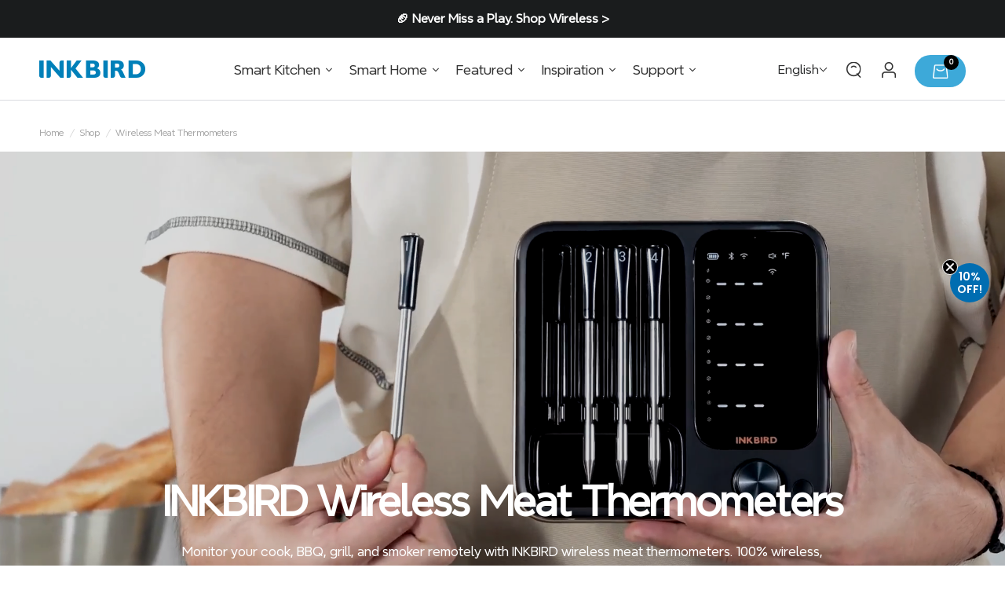

--- FILE ---
content_type: text/css
request_url: https://www.inkbird.com/cdn/shop/t/76/assets/tailwind_custom.css?v=151233636940042964761768818693
body_size: 10898
content:
body{-webkit-user-select:none;user-select:none}img{-webkit-user-drag:none;user-drag:none}.kl-teaser-SeCZFN{right:10px!important;bottom:80px!important;z-index:98!important}.template-product .kl-teaser-SeCZFN{bottom:170px!important}@media screen and (max-width:768px){.kl-teaser-SeCZFN{right:0!important}.template-product .kl-teaser-SeCZFN{bottom:230px!important}}.custom_collection_image_rectangled .product-card .product-featured-image-link{padding-bottom:66.666666667%!important}.custom_collection_image_rectangled .product-card .product-featured-image-link img{object-fit:contain!important}.custom_reviews_show_buybtn .customer-reviews--quick-view{opacity:1;background-color:var(--color-accent)}.custom_reviews_show_buybtn .customer-reviews--quick-view svg path{fill:#fff}.customer-reviews--product--square{aspect-ratio:3 / 4}.customer-reviews--product--square img{width:100%;height:100%;object-fit:cover}@media screen and (max-width:767px){.customer-reviews-custom .customer-reviews--review--has-bg .customer-reviews--content{padding:15px}.customer-reviews-custom .customer-reviews--carousel .columns{max-width:calc(65vw - 15px)}.customer-reviews-custom .customer-reviews--review h6{font-size:16px}.customer-reviews-custom .customer-reviews--review p{font-size:14px}.customer-reviews-custom .customer-reviews--review .star-rating{margin-bottom:.5rem}}#bogos-fbt-upsell-view .bogos-fbt-upsell-body-stack-item-container{width:100%}#bogos-fbt-upsell-view .bogos-fbt-upsell-product-info{flex:1;width:70%}#bogos-fbt-upsell-view .bogos-fbt-upsell-product-title{max-width:100%!important}#bogos-fbt-upsell-view .bogos-fbt-product-item-select-variant{z-index:1}.custom-paragraph{display:-webkit-box;-webkit-box-orient:vertical;overflow:hidden;-webkit-line-clamp:4;line-height:1.5em;max-height:6em;min-height:6em}.customer-reviews--review h6{overflow:hidden;text-overflow:ellipsis;white-space:nowrap}.header--inner .tmenu_item--root>.tmenu_item_link .tmenu_image.tmenu_image--right img+.tmenu_item_text{margin-right:5px}.yotpo-reviews-star-ratings-widget .yotpo-sr-vertical-border{display:none!important}@media screen and (max-width:767px){.wizup-app.sg-floatingpop{display:none}}.template-product .section-header--title{font-size:1.5rem;line-height:2rem}@media screen and (min-width: 768px){.template-product .section-header--title{font-size:1.875rem;line-height:2.25rem}}img{max-width:100%}button{background-color:initial}.custom_text_button{background-color:var(--color-accent);color:#fff}.custom_text_button:hover{background-color:#0080b9;color:#fff}@font-face{font-family:Montserrat;src:url(/cdn/shop/files/MontserratAlt1-Medium.ttf?v=1676015810) format("ttf"),url(/cdn/shop/files/MontserratAlt1-Medium.woff?v=1676015809) format("woff"),url(/cdn/shop/files/MontserratAlt1-Medium.otf?v=1676012731) format("otf");font-weight:600}@font-face{font-family:Montserrat;src:url(/cdn/shop/files/MontserratAlt1-Bold.woff?v=1676015809) format("woff"),url(/cdn/shop/files/MontserratAlt1-Bold.ttf?v=1676015809) format("ttf"),url(/cdn/shop/files/MontserratAlt1-Bold.otf?v=1676012731) format("otf");font-weight:700}@font-face{font-family:Montserrat;src:url(/cdn/shop/files/MontserratAlt1-ExtraBold.otf?v=1676019774) format("otf"),url(/cdn/shop/files/MontserratAlt1-ExtraBold.woff2?v=1676019930) format("woff2"),url(/cdn/shop/files/MontserratAlt1-ExtraBold.ttf?v=1676019774) format("ttf");font-weight:800}@font-face{font-family:Montserrat;src:url(/cdn/shop/files/MontserratAlt1-Black.otf?v=1676012733) format("otf"),url(/cdn/shop/files/MontserratAlt1-Black.woff?v=1676015810) format("woff"),url(/cdn/shop/files/MontserratAlt1-Black.ttf?v=1676015810) format("ttf");font-weight:900}@font-face{font-family:Bowlbyonesc-Regular;src:url(https://cdn.shopifycdn.net/s/files/1/0067/6950/8415/files/BOWLBYONESC-REGULAR.TTF?v=1683790106) format("ttf")}@font-face{font-family:Oxanium-Bold;src:url(https://cdn.shopifycdn.net/s/files/1/0067/6950/8415/files/Oxanium-Bold.ttf?v=1691048838)}@font-face{font-family:Oxanium-ExtraBold;src:url(https://cdn.shopifycdn.net/s/files/1/0067/6950/8415/files/Oxanium-ExtraBold.ttf?v=1683791838)}@font-face{font-family:Berlin_Sans_FB_Regular;src:url(https://cdn.shopifycdn.net/s/files/1/0067/6950/8415/files/Berlin_Sans_FB_Regular.ttf?v=1689577877)}@font-face{font-family:Archivo-ExtraBold;src:url(https://cdn.shopifycdn.net/s/files/1/0067/6950/8415/files/Archivo-ExtraBold.ttf?v=1690189586)}@font-face{font-family:Archivo_SemiExpanded-Light;src:url(https://cdn.shopifycdn.net/s/files/1/0067/6950/8415/files/Archivo_SemiExpanded-Light.ttf?v=1690192883)}@font-face{font-family:Archivo_SemiExpanded-ExtraBold;src:url(https://cdn.shopifycdn.net/s/files/1/0067/6950/8415/files/Archivo_SemiExpanded-ExtraBold.ttf?v=1691047259)}@font-face{font-family:Archivo_SemiCondensed-Black;src:url(https://cdn.shopifycdn.net/s/files/1/0067/6950/8415/files/Archivo_SemiCondensed-Black.ttf?v=1690252882)}@font-face{font-family:Archivo_SemiCondensed-Medium;src:url(https://cdn.shopifycdn.net/s/files/1/0067/6950/8415/files/Archivo_SemiExpanded-Medium.ttf?v=1690268338)}@font-face{font-family:Archivo-Light;src:url(https://cdn.shopifycdn.net/s/files/1/0067/6950/8415/files/Archivo-Light.ttf?v=1690881676)}@font-face{font-family:Archivo-Black;src:url(https://cdn.shopifycdn.net/s/files/1/0067/6950/8415/files/Archivo-Black.ttf?v=1690255480)}@font-face{font-family:Archivo-Bold;src:url(https://cdn.shopifycdn.net/s/files/1/0067/6950/8415/files/Archivo-Bold.ttf?v=1690432284)}@font-face{font-family:Archivo_Expanded-Bold;src:url(https://cdn.shopifycdn.net/s/files/1/0067/6950/8415/files/Archivo_Expanded-Bold.ttf?v=1690430925)}@font-face{font-family:SourceHanSansCN-Regular;src:url(https://cdn.shopifycdn.net/s/files/1/0067/6950/8415/files/SourceHanSansCN-Regular.otf?v=1690879804)}@font-face{font-family:SourceHanSansCN-Normal;src:url(https://cdn.shopifycdn.net/s/files/1/0067/6950/8415/files/SourceHanSansCN-Normal.otf?v=1690880947)}@font-face{font-family:Kreadon-ExtraBold;src:url(https://cdn.shopifycdn.net/s/files/1/0067/6950/8415/files/Kreadon-EB.otf)}@font-face{font-family:Kreadon-Medium;src:url(https://cdn.shopifycdn.net/s/files/1/0067/6950/8415/files/Kreadon-M.otf)}@font-face{font-family:Kreadon-Bold;src:url(https://cdn.shopifycdn.net/s/files/1/0067/6950/8415/files/Kreadon-B.otf)}@font-face{font-family:Kreadon-Light;src:url(https://cdn.shopifycdn.net/s/files/1/0067/6950/8415/files/Kreadon-L.otf)}@font-face{font-family:Kreadon-Demi;src:url(https://cdn.shopifycdn.net/s/files/1/0067/6950/8415/files/Kreadon-D.otf)}@font-face{font-family:Kreadon-ExtraLight;src:url(https://cdn.shopifycdn.net/s/files/1/0067/6950/8415/files/Kreadon-EL.otf)}@font-face{font-family:Kreadon-Regular;src:url(https://cdn.shopifycdn.net/s/files/1/0067/6950/8415/files/Kreadon-R.otf)}@font-face{font-family:SundayMasthead-Regular;src:url(https://cdn.shopifycdn.net/s/files/1/0067/6950/8415/files/SUNDAYMASTHEAD-REGULAR.OTF)}@font-face{font-family:Mode-Future-Bold;src:url(https://cdn.shopifycdn.net/s/files/1/0067/6950/8415/files/MADE_Future_X_Bold_PERSONAL_USE_9b03bcf8-bf4a-4a7d-b229-5f7db628555f.otf?v=1696827665)}@font-face{font-family:Mode-Future-Regular;src:url(https://cdn.shopifycdn.net/s/files/1/0067/6950/8415/files/MADE_Future_X_Regular_PERSONAL_USE.otf?v=1696830617)}*,:before,:after{--tw-border-spacing-x:0;--tw-border-spacing-y:0;--tw-translate-x:0;--tw-translate-y:0;--tw-rotate:0;--tw-skew-x:0;--tw-skew-y:0;--tw-scale-x:1;--tw-scale-y:1;--tw-pan-x:;--tw-pan-y:;--tw-pinch-zoom:;--tw-scroll-snap-strictness:proximity;--tw-gradient-from-position:;--tw-gradient-via-position:;--tw-gradient-to-position:;--tw-ordinal:;--tw-slashed-zero:;--tw-numeric-figure:;--tw-numeric-spacing:;--tw-numeric-fraction:;--tw-ring-inset:;--tw-ring-offset-width:0px;--tw-ring-offset-color:#fff;--tw-ring-color:rgb(59 130 246 / .5);--tw-ring-offset-shadow:0 0 #0000;--tw-ring-shadow:0 0 #0000;--tw-shadow:0 0 #0000;--tw-shadow-colored:0 0 #0000;--tw-blur:;--tw-brightness:;--tw-contrast:;--tw-grayscale:;--tw-hue-rotate:;--tw-invert:;--tw-saturate:;--tw-sepia:;--tw-drop-shadow:;--tw-backdrop-blur:;--tw-backdrop-brightness:;--tw-backdrop-contrast:;--tw-backdrop-grayscale:;--tw-backdrop-hue-rotate:;--tw-backdrop-invert:;--tw-backdrop-opacity:;--tw-backdrop-saturate:;--tw-backdrop-sepia:}::backdrop{--tw-border-spacing-x:0;--tw-border-spacing-y:0;--tw-translate-x:0;--tw-translate-y:0;--tw-rotate:0;--tw-skew-x:0;--tw-skew-y:0;--tw-scale-x:1;--tw-scale-y:1;--tw-pan-x:;--tw-pan-y:;--tw-pinch-zoom:;--tw-scroll-snap-strictness:proximity;--tw-gradient-from-position:;--tw-gradient-via-position:;--tw-gradient-to-position:;--tw-ordinal:;--tw-slashed-zero:;--tw-numeric-figure:;--tw-numeric-spacing:;--tw-numeric-fraction:;--tw-ring-inset:;--tw-ring-offset-width:0px;--tw-ring-offset-color:#fff;--tw-ring-color:rgb(59 130 246 / .5);--tw-ring-offset-shadow:0 0 #0000;--tw-ring-shadow:0 0 #0000;--tw-shadow:0 0 #0000;--tw-shadow-colored:0 0 #0000;--tw-blur:;--tw-brightness:;--tw-contrast:;--tw-grayscale:;--tw-hue-rotate:;--tw-invert:;--tw-saturate:;--tw-sepia:;--tw-drop-shadow:;--tw-backdrop-blur:;--tw-backdrop-brightness:;--tw-backdrop-contrast:;--tw-backdrop-grayscale:;--tw-backdrop-hue-rotate:;--tw-backdrop-invert:;--tw-backdrop-opacity:;--tw-backdrop-saturate:;--tw-backdrop-sepia:}.product-tabs-wrapper strong{--tw-text-opacity:1;color:rgb(0 0 0 / var(--tw-text-opacity))}svg{display:inline-block}.button-simple{--tw-text-opacity:1;color:rgb(255 255 255 / var(--tw-text-opacity));text-decoration-line:underline}.button-linear{border-radius:.375rem;border-width:1px;border-style:solid;--tw-border-opacity:1;border-color:rgb(0 0 0 / var(--tw-border-opacity));padding:.25rem 2rem!important}.button-linear:hover{--tw-bg-opacity:1;background-color:rgb(0 0 0 / var(--tw-bg-opacity));--tw-text-opacity:1;color:rgb(255 255 255 / var(--tw-text-opacity))}.button-option{border-radius:.375rem!important;border-width:0px!important;--tw-border-opacity:1;border-color:rgb(107 114 128 / var(--tw-border-opacity));--tw-bg-opacity:1 !important;background-color:rgb(239 246 255 / var(--tw-bg-opacity))!important;padding:.25rem 1.5rem!important;--tw-text-opacity:1 !important;color:rgb(107 114 128 / var(--tw-text-opacity))!important}.button-option:hover{border-width:1px}.options-selection__option-value-input:checked+.button-option{--tw-bg-opacity:1 !important;background-color:rgb(52 179 128 / var(--tw-bg-opacity))!important;--tw-text-opacity:1 !important;color:rgb(255 255 255 / var(--tw-text-opacity))!important}.shopify-payment-button{margin-top:0;width:100%}@media (min-width:768px){.shopify-payment-button{width:50%}}.shopify-payment-button .shopify-payment-button__more-options{margin-top:0!important;margin-bottom:.5rem!important}#tw_product_description img{max-width:100%}#download_page .tab-btn{margin-bottom:.5rem;cursor:pointer;border-width:0px;--tw-border-opacity:1;border-color:rgb(0 128 185 / var(--tw-border-opacity))}@media (min-width:768px){#download_page .tab-btn{margin-left:1rem;margin-right:1rem;margin-bottom:0}}a{-webkit-tap-highlight-color:transparent;outline:none;blr:expression(this.onFocus=this.blur())}a:focus{outline:none}@font-face{font-family:Montserrat;src:url(/cdn/shop/files/MontserratAlt1-Medium.ttf?v=1676015810) format("ttf"),url(/cdn/shop/files/MontserratAlt1-Medium.woff?v=1676015809) format("woff"),url(/cdn/shop/files/MontserratAlt1-Medium.otf?v=1676012731) format("otf");font-weight:600}@font-face{font-family:Montserrat;src:url(/cdn/shop/files/MontserratAlt1-Bold.woff?v=1676015809) format("woff"),url(/cdn/shop/files/MontserratAlt1-Bold.ttf?v=1676015809) format("ttf"),url(/cdn/shop/files/MontserratAlt1-Bold.otf?v=1676012731) format("otf");font-weight:700}@font-face{font-family:Montserrat;src:url(/cdn/shop/files/MontserratAlt1-ExtraBold.otf?v=1676019774) format("otf"),url(/cdn/shop/files/MontserratAlt1-ExtraBold.woff2?v=1676019930) format("woff2"),url(/cdn/shop/files/MontserratAlt1-ExtraBold.ttf?v=1676019774) format("ttf");font-weight:800}@font-face{font-family:Montserrat;src:url(/cdn/shop/files/MontserratAlt1-Black.otf?v=1676012733) format("otf"),url(/cdn/shop/files/MontserratAlt1-Black.woff?v=1676015810) format("woff"),url(/cdn/shop/files/MontserratAlt1-Black.ttf?v=1676015810) format("ttf");font-weight:900}.container{width:100%}@media (min-width:640px){.container{max-width:640px}}@media (min-width:768px){.container{max-width:768px}}@media (min-width:1024px){.container{max-width:1024px}}@media (min-width:1280px){.container{max-width:1280px}}@media (min-width:1536px){.container{max-width:1536px}}@media (min-width:640px){.at-px-14{padding-left:1rem;padding-right:1rem}}@media (min-width:768px){.at-px-14{padding-left:2rem;padding-right:2rem}}@media (min-width:1024px){.at-px-14{padding-left:2.5rem;padding-right:2.5rem}}@media (min-width:1280px){.at-px-14{padding-left:3rem;padding-right:3rem}}@media (min-width:1536px){.at-px-14{padding-left:3.5rem;padding-right:3.5rem}}.home-section--title{margin-top:3rem;margin-bottom:2rem;padding-left:1.25rem;padding-right:1.25rem;font-size:1.5rem;line-height:2rem}@media (min-width:768px){.home-section--title{margin-top:5rem;margin-bottom:3rem;font-size:1.875rem;line-height:2.25rem}}@media (min-width:1024px){.home-section--title{font-size:3rem;line-height:1}}div[data-tw=discoverCcolor]:hover a{--tw-bg-opacity:1;background-color:rgb(0 128 185 / var(--tw-bg-opacity));--tw-text-opacity:1;color:rgb(255 255 255 / var(--tw-text-opacity))}div[data-tw=discoverCcolor]:hover div{--tw-border-opacity:1;border-right-color:rgb(0 128 185 / var(--tw-border-opacity))}summary[aria-expanded=true]{--tw-text-opacity:1 !important;color:rgb(0 128 185 / var(--tw-text-opacity))!important}.visible{visibility:visible}.invisible{visibility:hidden}.absolute{position:absolute}.relative{position:relative}.fixed{position:fixed}.sticky{position:sticky}.inset-0{top:0;right:0;bottom:0;left:0}.bottom-0{bottom:0}.bottom-\[6rem\]{bottom:6rem}.bottom-\[8\%\]{bottom:8%}.bottom-1\/20{bottom:5%}.bottom-1\/10{bottom:10%}.bottom-1\/4{bottom:25%}.bottom-1\/5{bottom:20%}.bottom-1\/6{bottom:16.666666%}.left-0{left:0}.left-1\/2{left:50%}.left-1\/5{left:20%}.right-0{right:0}.right-10{right:2.5rem}.right-12{right:3rem}.right-2{right:.5rem}.-right-2{right:-.5rem}.right-\[2\%\]{right:2%}.right-\[7\%\]{right:7%}.right-\[8\%\]{right:8%}.right-\[10\%\]{right:10%}.right-\[14\%\]{right:14%}.right-\[20\%\]{right:20%}.right-\[21\%\]{right:21%}.right-\[22\%\]{right:22%}.right-\[25\%\]{right:25%}.right-\[34\%\]{right:34%}.right-\[48\%\]{right:48%}.right-\[75\%\]{right:75%}.right-\[90\%\]{right:90%}.top-0{top:0}.top-1\/2{top:50%}.top-16{top:4rem}.top-8{top:2rem}.top-\[-14\.5\%\]{top:-14.5%}.top-\[5\.5\%\]{top:5.5%}.top-\[-5\.5\%\]{top:-5.5%}.top-\[-7\%\]{top:-7%}.top-\[9\.3\%\]{top:9.3%}.top-\[25\%\]{top:25%}.top-\[30\%\]{top:30%}.top-\[55\%\]{top:55%}.top-\[60\%\]{top:60%}.top-\[65\%\]{top:65%}.top-\[68\%\]{top:68%}.top-\[80\%\]{top:80%}.-z-10{z-index:-10}.z-0{z-index:0}.z-10{z-index:10}.z-20{z-index:20}.z-30{z-index:30}.z-40{z-index:40}.float-right{float:right}.\!m-0{margin:0!important}.m-0{margin:0}.\!my-2{margin-top:.5rem!important;margin-bottom:.5rem!important}.mx-2{margin-left:.5rem;margin-right:.5rem}.mx-\[10px\]{margin-left:10px;margin-right:10px}.mx-auto{margin-left:auto;margin-right:auto}.mx-1{margin-left:.25rem;margin-right:.25rem}.mx-4{margin-left:1rem;margin-right:1rem}.mx-6{margin-left:1.5rem;margin-right:1.5rem}.mx-8{margin-left:2rem;margin-right:2rem}.mx-18{margin-left:4.5rem;margin-right:4.5rem}.my-auto{margin-top:auto;margin-bottom:auto}.my-10{margin-top:2.5rem;margin-bottom:2.5rem}.my-12{margin-top:3rem;margin-bottom:3rem}.my-0{margin-top:0;margin-bottom:0}.my-2{margin-top:.5rem;margin-bottom:.5rem}.my-3{margin-top:.75rem;margin-bottom:.75rem}.my-6{margin-top:1.5rem;margin-bottom:1.5rem}.my-8{margin-top:2rem;margin-bottom:2rem}.\!mt-0{margin-top:0!important}.\!mt-14{margin-top:3.5rem!important}.\!mt-4{margin-top:1rem!important}.-ml-4{margin-left:-1rem}.-mt-2{margin-top:-.5rem}.-mt-4{margin-top:-1rem}.-mt-8{margin-top:-2rem}.mb-0{margin-bottom:0}.mb-10{margin-bottom:2.5rem}.mb-11{margin-bottom:2.75rem}.mb-12{margin-bottom:3rem}.mb-14{margin-bottom:3.5rem}.mb-16{margin-bottom:4rem}.mb-2{margin-bottom:.5rem}.mb-20{margin-bottom:5rem}.mb-24{margin-bottom:6rem}.mb-28{margin-bottom:7rem}.mb-3{margin-bottom:.75rem}.mb-32{margin-bottom:8rem}.mb-36{margin-bottom:9rem}.mb-4{margin-bottom:1rem}.mb-5{margin-bottom:1.25rem}.mb-6{margin-bottom:1.5rem}.mb-7{margin-bottom:1.75rem}.mb-8{margin-bottom:2rem}.mb-9{margin-bottom:2.25rem}.ml-2{margin-left:.5rem}.ml-4{margin-left:1rem}.ml-5{margin-left:1.25rem}.ml-6{margin-left:1.5rem}.ml-8{margin-left:2rem}.ml-auto{margin-left:auto}.mr-0{margin-right:0}.mr-2{margin-right:.5rem}.mr-4{margin-right:1rem}.mr-8{margin-right:2rem}.mr-12{margin-right:3rem}.mr-15{margin-right:3.75rem}.mr-20{margin-right:5rem}.mr-24{margin-right:6rem}.mr-auto{margin-right:auto}.mt-0{margin-top:0}.mt-10{margin-top:2.5rem}.mt-12{margin-top:3rem}.mt-14{margin-top:3.5rem}.mt-16{margin-top:4rem}.mt-1{margin-top:.25rem}.mt-2{margin-top:.5rem}.mt-3{margin-top:.75rem}.mt-20{margin-top:5rem}.mt-24{margin-top:6rem}.mt-28{margin-top:7rem}.mt-32{margin-top:8rem}.mt-35{margin-top:8.75rem}.mt-4{margin-top:1rem}.mt-5{margin-top:1.25rem}.mt-6{margin-top:1.5rem}.mt-7{margin-top:1.75rem}.mt-60{margin-top:15rem}.mt-8{margin-top:2rem}.block{display:block}.inline-block{display:inline-block}.inline{display:inline}.flex{display:flex}.\!flex{display:flex!important}.inline-flex{display:inline-flex}.table{display:table}.grid{display:grid}.hidden{display:none}.h-1\/2{height:50%}.h-12{height:3rem}.h-14{height:3.5rem}.h-20{height:5rem}.h-1\/3{height:33.333333%}.h-2\/3{height:66.666667%}.h-2\/5{height:40%}.h-3\/5{height:60%}.h-3\/4{height:75%}.h-4\/5{height:80%}.h-24{height:6rem}.h-6{height:1.5rem}.h-80{height:20rem}.h-\[200\%\]{height:200%}.h-\[45px\]{height:45px}.h-\[48\.5\%\]{height:48.5%}.h-\[55\%\]{height:55%}.h-\[55px\]{height:55px}.h-\[60px\]{height:60px}.h-\[86px\]{height:86px}.h-\[95px\]{height:95px}.h-auto{height:auto}.h-full{height:100%}.h-screen{height:100vh}.max-h-44{max-height:11rem}.min-h-0{min-height:0px}.min-h-\[30vh\]{min-height:30vh}.min-h-\[50vh\]{min-height:50vh}.min-h-\[70vh\]{min-height:70vh}.min-h-\[80vh\]{min-height:80vh}.min-h-screen{min-height:100vh}.w-auto{width:auto}.w-0{width:0px}.w-1\/2{width:50%}.w-1\/3{width:33.333333%}.w-1\/4{width:25%}.w-1\/5{width:20%}.w-1\/8{width:12.5%}.w-1\/12{width:7%}.w-10{width:2.5rem}.w-12{width:3rem}.w-14{width:3.5rem}.w-16{width:4rem}.w-2{width:.5rem}.w-\[0\.8\]{width:.8rem}.w-2\/3{width:66.666667%}.w-2\/5{width:40%}.w-2\/6{width:33.333333%}.w-3\/4{width:75%}.w-3\/5{width:60%}.w-4\/5{width:80%}.w-48{width:12rem}.w-5\/6{width:83.333333%}.w-6{width:1.5rem}.w-\[17\%\]{width:17%}.w-\[30\%\]{width:30%}.w-\[34\%\]{width:34%}.w-\[36\%\]{width:36.5%}.w-\[44\%\]{width:44%}.w-\[56\%\]{width:56%}.w-\[62\%\]{width:62%}.w-\[65\%\]{width:65%}.w-\[73\%\]{width:73%}.w-\[83\%\]{width:83%}.w-full{width:100%}.w-max{width:-moz-max-content;width:max-content}.min-w-\[60px\]{min-width:60px}.\!max-w-\[70\%\]{max-width:70%!important}.\!max-w-none{max-width:none!important}.max-w-1\/2{max-width:50%}.max-w-3xl{max-width:1600px}.max-w-7xl{max-width:80rem}.max-w-\[45\%\]{max-width:45%}.max-w-\[55\%\]{max-width:55%}.max-w-\[65\%\]{max-width:65%}.max-w-default{max-width:1400px}.max-w-default900{max-width:900px}.max-w-default2{max-width:1480px}.max-w-default3{max-width:1100px}.max-w-default12{max-width:1200px}.max-w-full{max-width:100%}.max-w-max{max-width:-moz-max-content;max-width:max-content}.max-w-none{max-width:none}.max-w-screen-2xl{max-width:1536px}.max-w-screen-lg{max-width:1024px}.max-w-screen-md{max-width:768px}.max-w-screen-xl{max-width:1280px}.max-w-xl{max-width:36rem}.flex-none{flex:none}.flex-1{flex:1}.flex-2{flex:2}.flex-3{flex:3}.flex-4{flex:4}.flex-5{flex:5}.\!translate-y-1{--tw-translate-y:.25rem !important;transform:translate(var(--tw-translate-x),var(--tw-translate-y)) rotate(var(--tw-rotate)) skew(var(--tw-skew-x)) skewY(var(--tw-skew-y)) scaleX(var(--tw-scale-x)) scaleY(var(--tw-scale-y))!important}.-translate-x-1\/2{--tw-translate-x:-50%;transform:translate(var(--tw-translate-x),var(--tw-translate-y)) rotate(var(--tw-rotate)) skew(var(--tw-skew-x)) skewY(var(--tw-skew-y)) scaleX(var(--tw-scale-x)) scaleY(var(--tw-scale-y))}.-translate-x-4{--tw-translate-x:-1rem;transform:translate(var(--tw-translate-x),var(--tw-translate-y)) rotate(var(--tw-rotate)) skew(var(--tw-skew-x)) skewY(var(--tw-skew-y)) scaleX(var(--tw-scale-x)) scaleY(var(--tw-scale-y))}.-translate-y-1\/2{--tw-translate-y:-50%;transform:translate(var(--tw-translate-x),var(--tw-translate-y)) rotate(var(--tw-rotate)) skew(var(--tw-skew-x)) skewY(var(--tw-skew-y)) scaleX(var(--tw-scale-x)) scaleY(var(--tw-scale-y))}.-translate-y-1\/3{--tw-translate-y:-33.3333333%;transform:translate(var(--tw-translate-x),var(--tw-translate-y)) rotate(var(--tw-rotate)) skew(var(--tw-skew-x)) skewY(var(--tw-skew-y)) scaleX(var(--tw-scale-x)) scaleY(var(--tw-scale-y))}.-translate-y-48{--tw-translate-y:-12rem;transform:translate(var(--tw-translate-x),var(--tw-translate-y)) rotate(var(--tw-rotate)) skew(var(--tw-skew-x)) skewY(var(--tw-skew-y)) scaleX(var(--tw-scale-x)) scaleY(var(--tw-scale-y))}.-translate-y-8{--tw-translate-y:-2rem;transform:translate(var(--tw-translate-x),var(--tw-translate-y)) rotate(var(--tw-rotate)) skew(var(--tw-skew-x)) skewY(var(--tw-skew-y)) scaleX(var(--tw-scale-x)) scaleY(var(--tw-scale-y))}.translate-x-1\/2{--tw-translate-x:50%;transform:translate(var(--tw-translate-x),var(--tw-translate-y)) rotate(var(--tw-rotate)) skew(var(--tw-skew-x)) skewY(var(--tw-skew-y)) scaleX(var(--tw-scale-x)) scaleY(var(--tw-scale-y))}.translate-x-40{--tw-translate-x:10rem;transform:translate(var(--tw-translate-x),var(--tw-translate-y)) rotate(var(--tw-rotate)) skew(var(--tw-skew-x)) skewY(var(--tw-skew-y)) scaleX(var(--tw-scale-x)) scaleY(var(--tw-scale-y))}.translate-x-\[16\%\]{--tw-translate-x:16%;transform:translate(var(--tw-translate-x),var(--tw-translate-y)) rotate(var(--tw-rotate)) skew(var(--tw-skew-x)) skewY(var(--tw-skew-y)) scaleX(var(--tw-scale-x)) scaleY(var(--tw-scale-y))}.translate-x-\[30\%\]{--tw-translate-x:30%;transform:translate(var(--tw-translate-x),var(--tw-translate-y)) rotate(var(--tw-rotate)) skew(var(--tw-skew-x)) skewY(var(--tw-skew-y)) scaleX(var(--tw-scale-x)) scaleY(var(--tw-scale-y))}.translate-x-\[8\%\]{--tw-translate-x:8%;transform:translate(var(--tw-translate-x),var(--tw-translate-y)) rotate(var(--tw-rotate)) skew(var(--tw-skew-x)) skewY(var(--tw-skew-y)) scaleX(var(--tw-scale-x)) scaleY(var(--tw-scale-y))}.translate-x-\[95\%\]{--tw-translate-x:95%;transform:translate(var(--tw-translate-x),var(--tw-translate-y)) rotate(var(--tw-rotate)) skew(var(--tw-skew-x)) skewY(var(--tw-skew-y)) scaleX(var(--tw-scale-x)) scaleY(var(--tw-scale-y))}.translate-y-\[40\%\]{--tw-translate-y:40%;transform:translate(var(--tw-translate-x),var(--tw-translate-y)) rotate(var(--tw-rotate)) skew(var(--tw-skew-x)) skewY(var(--tw-skew-y)) scaleX(var(--tw-scale-x)) scaleY(var(--tw-scale-y))}.translate-y-\[50\%\]{--tw-translate-y:50%;transform:translate(var(--tw-translate-x),var(--tw-translate-y)) rotate(var(--tw-rotate)) skew(var(--tw-skew-x)) skewY(var(--tw-skew-y)) scaleX(var(--tw-scale-x)) scaleY(var(--tw-scale-y))}.translate-y-\[75\%\]{--tw-translate-y:75%;transform:translate(var(--tw-translate-x),var(--tw-translate-y)) rotate(var(--tw-rotate)) skew(var(--tw-skew-x)) skewY(var(--tw-skew-y)) scaleX(var(--tw-scale-x)) scaleY(var(--tw-scale-y))}.translate-y-\[80\%\]{--tw-translate-y:80%;transform:translate(var(--tw-translate-x),var(--tw-translate-y)) rotate(var(--tw-rotate)) skew(var(--tw-skew-x)) skewY(var(--tw-skew-y)) scaleX(var(--tw-scale-x)) scaleY(var(--tw-scale-y))}.rotate-\[30deg\]{--tw-rotate:30deg;transform:translate(var(--tw-translate-x),var(--tw-translate-y)) rotate(var(--tw-rotate)) skew(var(--tw-skew-x)) skewY(var(--tw-skew-y)) scaleX(var(--tw-scale-x)) scaleY(var(--tw-scale-y))}.rotate-180{transform:rotate(180deg)}.transform{transform:translate(var(--tw-translate-x),var(--tw-translate-y)) rotate(var(--tw-rotate)) skew(var(--tw-skew-x)) skewY(var(--tw-skew-y)) scaleX(var(--tw-scale-x)) scaleY(var(--tw-scale-y))}.cursor-pointer{cursor:pointer}.grid-cols-1{grid-template-columns:repeat(1,minmax(0,1fr))}.grid-cols-2{grid-template-columns:repeat(2,minmax(0,1fr))}.grid-cols-3{grid-template-columns:repeat(3,minmax(0,1fr))}.grid-cols-4{grid-template-columns:repeat(4,minmax(0,1fr))}.flex-row{flex-direction:row}.flex-col{flex-direction:column}.flex-wrap{flex-wrap:wrap}.\!items-end{align-items:flex-end!important}.items-end{align-items:flex-end}.items-center{align-items:center}.items-baseline{align-items:baseline}.items-stretch{align-items:stretch}.\!items-baseline{align-items:baseline!important}.justify-center{justify-content:center}.justify-between{justify-content:space-between}.justify-end{justify-content:flex-end}.gap-2{gap:.5rem}.gap-4{gap:1rem}.overflow-hidden{overflow:hidden}.overflow-visible{overflow:visible}.truncate{overflow:hidden;text-overflow:ellipsis;white-space:nowrap}.whitespace-nowrap{white-space:nowrap}.whitespace-preline{white-space:pre-line}.whitespace-pre{white-space:pre}.word-break{word-wrap:break-word}.rounded{border-radius:.25rem}.rounded-2xl{border-radius:1rem}.rounded-xxl{border-radius:1.25rem}.rounded-3xl{border-radius:1.5rem}.rounded-5xl{border-radius:3rem}.rounded-full{border-radius:9999px}.rounded-lg{border-radius:.5rem}.rounded-none{border-radius:0}.rounded-xl{border-radius:.75rem}.border{border-width:1px}.border-3{border-width:3px}.border-4{border-width:4px}.border-\[20px\]{border-width:20px}.\!border-t-0{border-top-width:0px!important}.border-b{border-bottom-width:1px}.border-b-0{border-bottom-width:0px}.border-l{border-left-width:1px}.border-l-0{border-left-width:0px}.border-r{border-right-width:1px}.border-r-0{border-right-width:0px}.border-solid{border-style:solid}.\!border-none{border-style:none!important}.border-none{border-style:none}.border-\[\#bb713d\]{--tw-border-opacity:1;border-color:rgb(187 113 61 / var(--tw-border-opacity))}.border-\[\#020202\]{--tw-border-opacity:1;border-color:#020202}.border-gray-300{--tw-border-opacity:1;border-color:rgb(209 213 219 / var(--tw-border-opacity))}.border-gray-400{--tw-border-opacity:1;border-color:rgb(156 163 175 / var(--tw-border-opacity))}.border-indigo-300{--tw-border-opacity:1;border-color:rgb(165 180 252 / var(--tw-border-opacity))}.border-neutral-100{--tw-border-opacity:1;border-color:rgb(245 245 245 / var(--tw-border-opacity))}.border-transparent{border-color:transparent}.border-viGreen2{--tw-border-opacity:1;border-color:rgb(52 179 128 / var(--tw-border-opacity))}.border-r-vi{--tw-border-opacity:1;border-right-color:rgb(0 128 185 / var(--tw-border-opacity))}.border-r-white{--tw-border-opacity:1;border-right-color:rgb(255 255 255 / var(--tw-border-opacity))}.\!bg-white{--tw-bg-opacity:1 !important;background-color:rgb(255 255 255 / var(--tw-bg-opacity))!important}.bg-\[\#00000030\]{background-color:#00000030}.bg-\[\#ff9900\]{--tw-bg-opacity:1;background-color:rgb(255 153 0 / var(--tw-bg-opacity))}.bg-\[\#fbfbfb\]{--tw-bg-opacity:1;background-color:rgb(251 251 251 / var(--tw-bg-opacity))}.bg-\[\#fafafa\]{background-color:#fafafa}.bg-\[\#f5f5f7\]{background-color:#f5f5f7}.bg-\[\#2E3039\]{background:#2e3039}.bg-\[\#484848\]{background:#484848}.bg-\[\#F7F8F8\]{--tw-bg-opacity:1;background-color:rgb(247 248 248 / var(--tw-bg-opacity))}.bg-\[\#181818\]{--tw-bg-opacity:1;background-color:rgb(24 24 24 / var(--tw-bg-opacity))}.bg-\[\#efefef\]{--tw-bg-opacity:1;background-color:rgb(239 239 239 / var(--tw-bg-opacity))}.bg-\[\#3DA9D9\]{--tw-bg-opacity:1;background-color:rgb(61 169 217 / var(--tw-bg-opacity))}.bg-black{--tw-bg-opacity:1;background-color:rgb(0 0 0 / var(--tw-bg-opacity))}.bg-black2F{background-color:#2f2f2f}.bg-grayf4{background-color:#f4f4f4}.bg-blue-50{--tw-bg-opacity:1;background-color:rgb(239 246 255 / var(--tw-bg-opacity))}.bg-gray-100{--tw-bg-opacity:1;background-color:rgb(243 244 246 / var(--tw-bg-opacity))}.bg-gray-200{--tw-bg-opacity:1;background-color:rgb(229 231 235 / var(--tw-bg-opacity))}.bg-gray-50{--tw-bg-opacity:1;background-color:rgb(249 250 251 / var(--tw-bg-opacity))}.bg-green-200{--tw-bg-opacity:1;background-color:rgb(187 247 208 / var(--tw-bg-opacity))}.bg-neutral-800{--tw-bg-opacity:1;background-color:rgb(38 38 38 / var(--tw-bg-opacity))}.bg-stone-100{--tw-bg-opacity:1;background-color:rgb(245 245 244 / var(--tw-bg-opacity))}.bg-vi{--tw-bg-opacity:1;background-color:rgb(0 128 185 / var(--tw-bg-opacity))}.bg-viGreen-light1{--tw-bg-opacity:1;background-color:rgb(109 186 61 / var(--tw-bg-opacity))}.bg-viBlue-light1{--tw-bg-opacity:1;background-color:rgb(0 128 185 / var(--tw-bg-opacity))}.bg-viGreen2{--tw-bg-opacity:1;background-color:rgb(52 179 128 / var(--tw-bg-opacity))}.bg-white{--tw-bg-opacity:1;background-color:rgb(255 255 255 / var(--tw-bg-opacity))}.bg-gradient-to-b{background-image:linear-gradient(to bottom,var(--tw-gradient-stops))}.bg-gradient-to-r{background-image:linear-gradient(to right,var(--tw-gradient-stops))}.bg-p02rBannr{background-image:url(https://cdn.shopifycdn.net/s/files/1/0067/6950/8415/files/s1_bg.jpg?v=1676538193)}.bg-ibsth5Banner{background:url(https://cdn.shopifycdn.net/s/files/1/0067/6950/8415/files/ibsth5_s1_bg11.png?v=1697527319);background-position:center;background-size:cover}.bg-s2bgScreen{background-image:url(/cdn/shop/files/s2_bg.jpg?v=1676878728)}.bg-s3bg{background-image:url(/cdn/shop/files/s3_bg.png?v=1676461660)}.bg-inkvs02{background-image:url(https://cdn.shopifycdn.net/s/files/1/0067/6950/8415/files/inkvs02_s1_mobilebg.jpg);background-position:bottom center}.from-\[\#1c2f52\]{--tw-gradient-from:#1c2f52 var(--tw-gradient-from-position);--tw-gradient-to:rgb(28 47 82 / 0) var(--tw-gradient-to-position);--tw-gradient-stops:var(--tw-gradient-from),var(--tw-gradient-to)}.from-\[\#99b6cf\]{--tw-gradient-from:#99b6cf var(--tw-gradient-from-position);--tw-gradient-to:rgba(75,129,230,0) var(--tw-gradient-to-position);--tw-gradient-stops:var(--tw-gradient-from),var(--tw-gradient-to)}.from-\[\#b2cce5\]{--tw-gradient-from:#b2cce5 var(--tw-gradient-from-position);--tw-gradient-to:rgb(178 204 229 / 0) var(--tw-gradient-to-position);--tw-gradient-stops:var(--tw-gradient-from),var(--tw-gradient-to)}.from-\[\#bb713d\]{--tw-gradient-from:#bb713d var(--tw-gradient-from-position);--tw-gradient-to:rgb(187 113 61 / 0) var(--tw-gradient-to-position);--tw-gradient-stops:var(--tw-gradient-from),var(--tw-gradient-to)}.from-\[\#ffcba3\]{--tw-gradient-from:#ffcba3 var(--tw-gradient-from-position);--tw-gradient-to:rgb(255 203 163 / 0) var(--tw-gradient-to-position);--tw-gradient-stops:var(--tw-gradient-from),var(--tw-gradient-to)}.from-\[\#ededed\]{--tw-gradient-from:#ededed var(--tw-gradient-from-position);--tw-gradient-to:rgb(255 203 163 / 0) var(--tw-gradient-to-position);--tw-gradient-stops:var(--tw-gradient-from),var(--tw-gradient-to)}.from-cyan-500{--tw-gradient-from:#06b6d4 var(--tw-gradient-from-position);--tw-gradient-to:rgb(6 182 212 / 0) var(--tw-gradient-to-position);--tw-gradient-stops:var(--tw-gradient-from),var(--tw-gradient-to)}.from-viGreen{--tw-gradient-from:#93c90f var(--tw-gradient-from-position);--tw-gradient-to:rgb(147 201 15 / 0) var(--tw-gradient-to-position);--tw-gradient-stops:var(--tw-gradient-from),var(--tw-gradient-to)}.to-\[\#c9dcee\]{--tw-gradient-to:#c9dcee var(--tw-gradient-to-position)}.to-\[\#ecf0f2\]{--tw-gradient-to:#ecf0f2 var(--tw-gradient-to-position)}.to-\[\#4895ee\]{--tw-gradient-to:#4895ee var(--tw-gradient-to-position)}.to-\[\#814820\]{--tw-gradient-to:#814820 var(--tw-gradient-to-position)}.to-\[\#f0b07f\]{--tw-gradient-to:#f0b07f var(--tw-gradient-to-position)}.to-\[\#f9f9f9\]{--tw-gradient-to:#f9f9f9 var(--tw-gradient-to-position)}.to-blue-500{--tw-gradient-to:#3b82f6 var(--tw-gradient-to-position)}.to-green-500{--tw-gradient-to:#22c55e var(--tw-gradient-to-position)}.bg-cover{background-size:cover}.bg-full{background-size:100% 100%}.bg-bottom{background-position:bottom}.bg-center{background-position:center}.bg-no-repeat{background-repeat:no-repeat}.fill-neutral-100{fill:#f5f5f5}.fill-white{fill:#fff}.object-contain{-o-object-fit:contain;object-fit:contain}.object-cover{-o-object-fit:cover;object-fit:cover}.\!p-0{padding:0!important}.p-0{padding:0}.p-2{padding:.5rem}.p-3{padding:.75rem}.p-4{padding:1rem}.p-5{padding:1.25rem}.p-6{padding:1.5rem}.p-8{padding:2rem}.px-0{padding-left:0;padding-right:0}.px-1{padding-left:.25rem;padding-right:.25rem}.px-\[10px\]{padding-left:10px;padding-right:10px}.px-12{padding-left:3rem;padding-right:3rem}.px-14{padding-left:3.5rem;padding-right:3.5rem}.px-16{padding-left:4rem;padding-right:4rem}.px-2{padding-left:.5rem;padding-right:.5rem}.px-3{padding-left:.75rem;padding-right:.75rem}.px-4{padding-left:1rem;padding-right:1rem}.px-5{padding-left:1.25rem;padding-right:1.25rem}.px-6{padding-left:1.5rem;padding-right:1.5rem}.px-7{padding-left:1.75rem;padding-right:1.75rem}.px-8{padding-left:2rem;padding-right:2rem}.px-9{padding-left:2.25rem;padding-right:2.25rem}.py-1{padding-top:.25rem;padding-bottom:.25rem}.py-12{padding-top:3rem;padding-bottom:3rem}.py-14{padding-top:3.5rem;padding-bottom:3.5rem}.py-16{padding-top:4rem;padding-bottom:4rem}.py-2{padding-top:.5rem;padding-bottom:.5rem}.py-20{padding-top:5rem;padding-bottom:5rem}.py-24{padding-top:6rem;padding-bottom:6rem}.py-3{padding-top:.75rem;padding-bottom:.75rem}.py-32{padding-top:8rem;padding-bottom:8rem}.py-4{padding-top:1rem;padding-bottom:1rem}.py-48{padding-top:12rem;padding-bottom:12rem}.py-6{padding-top:1.5rem;padding-bottom:1.5rem}.py-8{padding-top:2rem;padding-bottom:2rem}.py-\[\.875rem\]{padding-top:.875rem;padding-bottom:.875rem}.\!pb-6{padding-bottom:1.5rem!important}.\!pt-8{padding-top:2rem!important}.pb-4{padding-bottom:1rem}.pb-6{padding-bottom:1.5rem}.pb-8{padding-bottom:2rem}.pb-10{padding-bottom:2.5rem}.pb-12{padding-bottom:3rem}.pb-16{padding-bottom:4rem}.pb-1{padding-bottom:.25rem}.pb-2{padding-bottom:.5rem}.pb-24{padding-bottom:6rem}.pb-28{padding-bottom:7rem}.pb-32{padding-bottom:8rem}.pl-3{padding-left:.75rem}.pl-4{padding-left:1rem}.pl-5{padding-left:1.25rem}.pl-8{padding-left:2rem}.pl-10{padding-left:2.5rem}.pr-2{padding-right:.5rem}.pr-4{padding-right:1rem}.pr-8{padding-right:2rem}.pt-2{padding-top:.5rem}.pt-4{padding-top:1rem}.pt-8{padding-top:2rem}.pt-10{padding-top:2.5rem}.pt-12{padding-top:3rem}.pt-16{padding-top:4rem}.pt-20{padding-top:5rem}.pt-22{padding-top:5.5rem}.pt-23{padding-top:5.75rem}.pt-24{padding-top:6rem}.pt-25{padding-top:6.25rem}.pt-26{padding-top:6.5rem}.pt-28{padding-top:7rem}.pt-3\/5{padding-top:60%}.pt-32{padding-top:8rem}.pt-48{padding-top:12rem}.pt-6{padding-top:1.5rem}.text-center{text-align:center}.text-right{text-align:right}.align-top{vertical-align:top}.font-AnekKannada{font-family:Anek Kannada,Arial,sans-serif}.font-Impact{font-family:Impact,Arial,sans-serif}.font-Montserrat{font-family:Montserrat,Arial,sans-serif}.font-Bowlbyonesc-Regular{font-family:Bowlbyonesc-Regular,Arial,sans-serif}.font-Oxanium-Bold{font-family:Oxanium-Bold,Arial,sans-serif}.font-Oxanium-ExtraBold{font-family:Oxanium-ExtraBold,Arial,sans-serif}.font-Berlin_Sans_FB_Regular{font-family:Berlin_Sans_FB_Regular,Arial,sans-serif}.font-Archivo-ExtraBold{font-family:Archivo-ExtraBold,Arial,sans-serif}.font-Archivo_SemiExpanded-Light{font-family:Archivo_SemiExpanded-Light,Arial,sans-serif}.font-Archivo_SemiExpanded-ExtraBold{font-family:Archivo_SemiExpanded-ExtraBold,Arial,sans-serif}.font-Archivo_SemiCondensed-Black{font-family:Archivo_SemiCondensed-Black,Arial,sans-serif}.font-Archivo_SemiCondensed-Medium{font-family:Archivo_SemiCondensed-Medium,Arial,sans-serif}.font-Archivo-Light{font-family:Archivo-Light,Arial,sans-serif}.font-Archivo-Black{font-family:Archivo-Black,Arial,sans-serif}.font-Archivo-Bold{font-family:Archivo-Bold,Arial,sans-serif}.font-Archivo_Expanded-Bold{font-family:Archivo_Expanded-Bold,Arial,sans-serif}.font-OpenSans{font-family:Open Sans,Arial,sans-serif}.font-NotoSansSC{font-family:Noto Sans SC,Arial,sans-serif}.font-SourceHanSansCN{font-family:Source Han Sans CN}.font-SourceHanSansCN-Medium{font-family:SourceHanSansCN-Medium}.font-SourceHanSansCN-Regular{font-family:SourceHanSansCN-Regular,Arial,sans-serif}.font-SourceHanSansCN-Normal{font-family:SourceHanSansCN-Normal,Arial,sans-serif}.font-Kreadon-ExtraBold{font-family:Kreadon-ExtraBold,Arial,sans-serif}.font-Kreadon-Medium{font-family:Kreadon-Medium,Arial,sans-serif}.font-Kreadon-Bold{font-family:Kreadon-Bold,Arial,sans-serif}.font-Kreadon-Light{font-family:Kreadon-Light,Arial,sans-serif}.font-Kreadon-Demi{font-family:Kreadon-Demi,Arial,sans-serif}.font-Kreadon-ExtraLight{font-family:Kreadon-ExtraLight,Arial,sans-serif}.font-Kreadon-Regular{font-family:Kreadon-Regular,Arial,sans-serif}.font-SundayMasthead-Regular{font-family:SundayMasthead-Regular,Arial,sans-serif}@font-face{font-family:MADEFutureX-Bold;src:url(https://cdn.shopifycdn.net/s/files/1/0067/6950/8415/files/MADE_Future_X_Bold_PERSONAL_USE.otf)}@font-face{font-family:MADEFutureX-Black;src:url(https://cdn.shopifycdn.net/s/files/1/0067/6950/8415/files/MADE_Future_X_Black_PERSONAL_USE.otf)}@font-face{font-family:MADEFutureX-Medium;src:url(https://cdn.shopifycdn.net/s/files/1/0067/6950/8415/files/MADE_FUTURE_X_MEDIUM_PERSONAL_USE.OTF?v=1711509835)}@font-face{font-family:MADEFutureX;src:url(https://cdn.shopifycdn.net/s/files/1/0067/6950/8415/files/MADE_FUTURE_X_REGULAR_PERSONAL_USE_bddfbfa3-88c5-4476-8900-df312ee239fc.OTF?v=1711936124)}@font-face{font-family:MursGothic-WideDark;src:url(https://cdn.shopifycdn.net/s/files/1/0067/6950/8415/files/MursGothic-WideDark.otf?v=1711011527)}@font-face{font-family:Evander-ExtraBold;src:url(https://cdn.shopifycdn.net/s/files/1/0067/6950/8415/files/Evander-ExtraBold.otf?v=1710922103)}@font-face{font-family:LTSuperior-Regular;src:url(https://cdn.shopifycdn.net/s/files/1/0067/6950/8415/files/LTSuperior-Regular.otf?v=1710986552)}@font-face{font-family:LTSuperior-Bold;src:url(https://cdn.shopifycdn.net/s/files/1/0067/6950/8415/files/LTSuperior-Bold.otf?v=1711013385)}@font-face{font-family:LTSuperior-Semibold;src:url(https://cdn.shopifycdn.net/s/files/1/0067/6950/8415/files/LTSuperior-Semibold.otf?v=1711074859)}@font-face{font-family:LTSuperior-Medium;src:url(https://cdn.shopifycdn.net/s/files/1/0067/6950/8415/files/LTSuperior-Medium.otf?v=1711089420)}@font-face{font-family:Roboto-Medium;src:url(https://cdn.shopifycdn.net/s/files/1/0067/6950/8415/files/Roboto-Medium.ttf?v=1712563499)}.font-MursGothic-WideDark{font-family:MursGothic-WideDark,Arial,sans-serif}.font-Evander-ExtraBold{font-family:Evander-ExtraBold,Arial,sans-serif}.font-LTSuperior-Regular{font-family:LTSuperior-Regular,Arial,sans-serif}.font-LTSuperior-Bold{font-family:LTSuperior-Bold,Arial,sans-serif}.font-LTSuperior-Semibold{font-family:LTSuperior-Semibold,Arial,sans-serif}.font-LTSuperior-Medium{font-family:LTSuperior-Medium,Arial,sans-serif}.font-Roboto-Medium{font-family:Roboto-Medium,Arial,sans-serif}.font-Mode-Future-Bold{font-family:Mode-Future-Bold,Arial,sans-serif}.font-Mode-Future-Regular{font-family:Mode-Future-Regular,Arial,sans-serif}.font-MADEFutureX-Bold{font-family:MADEFutureX-Bold,sans-serif}.font-MADEFutureX-Black{font-family:MADEFutureX-Black,sans-serif}.font-MADEFutureX-Medium{font-family:MADEFutureX-Medium,sans-serif}.font-MADEFutureX{font-family:MADEFutureX,sans-serif}.text-2xl{font-size:1.5rem;line-height:2rem}.text-3xl{font-size:1.875rem;line-height:2.25rem}.text-4xl{font-size:2.25rem;line-height:2.5rem}.text-163rem{font-size:1.63rem}.text-2rem{font-size:2.5rem;line-height:3.5rem}.text-\[7px\]{font-size:7px;line-height:1.5}.text-\[8px\]{font-size:8px;line-height:1.5}.text-\[9px\]{font-size:9px;line-height:1.5}.text-\[10px\]{font-size:10px;line-height:1.5}.text-\[11px\]{font-size:11px;line-height:1.5}.text-\[12px\]{font-size:12px;line-height:1.5}.text-\[13px\]{font-size:13px;line-height:1.5}.text-\[14px\]{font-size:14px;line-height:1.5}.text-\[15px\]{font-size:15px;line-height:1.5}.text-\[20px\]{font-size:20px;line-height:1.5}.text-3rem{font-size:2.81rem;line-height:3.5rem}.text-5xl{font-size:3rem;line-height:1}.text-6xl{font-size:3.75rem;line-height:1}.text-7xl{font-size:4.5rem;line-height:1}.text-9xl{font-size:8rem;line-height:1}.text-base{font-size:1rem;line-height:1.5rem}.text-lg{font-size:1.125rem;line-height:1.75rem}.text-sm{font-size:.875rem;line-height:1.25rem}.text-ssm{font-size:.75rem;line-height:1rem}.text-2xsm{font-size:.5rem;line-height:1}.text-xl{font-size:1.25rem;line-height:1.75rem}.font-black{font-weight:900}.font-bold{font-weight:700}.font-extrabold{font-weight:800}.font-light{font-weight:300}.font-medium{font-weight:500}.uppercase{text-transform:uppercase}.capitalize{text-transform:capitalize}.\!leading-tight{line-height:1.25!important}.leading-8{line-height:2rem}.leading-none{line-height:1}.leading-normal{line-height:1.5}.leading-relaxed{line-height:1.625}.leading-loose{line-height:2}.leading-short{line-height:.85}.leading-snug{line-height:1.375}.leading-tight{line-height:1.25}.tracking-wide{letter-spacing:.025em}.tracking-wider{letter-spacing:.05em}.tracking-widest{letter-spacing:.1em}.\!text-gray-400{--tw-text-opacity:1 !important;color:rgb(156 163 175 / var(--tw-text-opacity))!important}.\!text-gray-700{--tw-text-opacity:1 !important;color:rgb(55 65 81 / var(--tw-text-opacity))!important}.\!text-viGreen2{--tw-text-opacity:1 !important;color:rgb(52 179 128 / var(--tw-text-opacity))!important}.\!font-bold{font-weight:700!important}.color-gray6a{color:#a6a6a6}.color-grayb3{color:#b3b3b3}.color-iamt1-text{color:#6bc190}.color-iamt1-text61{color:#61c08a}.color-iamt1-text45{color:#45b16f}.color-iamt1-text4c{color:#4c4948}.color-iamt1-text07{color:#079b4f}.color-iamt1-text0c{color:#0cb25d}.color-gray7d{color:#7d7d7d}.color-black10{color:#101010}.color-black14{color:#141414}.color-black18{color:#181818}.color-black1e{color:#1e1e1e}.color-black2e{color:#2e2e2e}.color-black2c{color:#2c2d2e}.color-black20{color:#202120}.color-black25{color:#252525}.color-black3a{color:#3a3a3a}.color-black37{color:#373737}.color-black2f{color:#2f2f2f}.color-black49{color:#494949}.color-black58{color:#585858}.color-gray60{color:#606060}.color-gray62{color:#626262}.color-gray70{color:#707070}.color-gray88{color:#888}.color-gray94{color:#949494}.color-gray98{color:#989898}.color-gray8f{color:#8f8f8f}.color-gray9c{color:#9c9c9c}.color-gray9e{color:#9e9e9e}.color-grayb6{color:#b6b6b6}.color-grayc3{color:#c3c3c3}.color-blue28{color:#28bcf9}.color-blue75{color:#75d7ff}.color-gold{color:#d5915e!important}.color-red{color:red}.color-redprice{color:var(--color-price-discounted)}.inkvs02_textcolor{background:linear-gradient(0deg,#8d6cff,#3f9fff 0%,#28bcf9);-webkit-background-clip:text;-webkit-text-fill-color:transparent}.\!text-white{--tw-text-opacity:1 !important;color:rgb(255 255 255 / var(--tw-text-opacity))!important}.text-black{--tw-text-opacity:1;color:rgb(0 0 0 / var(--tw-text-opacity))}.text-blue-300{--tw-text-opacity:1;color:rgb(147 197 253 / var(--tw-text-opacity))}.text-gray-200{--tw-text-opacity:1;color:rgb(229 231 235 / var(--tw-text-opacity))}.text-gray-400{--tw-text-opacity:1;color:rgb(156 163 175 / var(--tw-text-opacity))}.text-gray-50{--tw-text-opacity:1;color:rgb(249 250 251 / var(--tw-text-opacity))}.text-gray-500{--tw-text-opacity:1;color:rgb(107 114 128 / var(--tw-text-opacity))}.text-gray-600{--tw-text-opacity:1;color:rgb(75 85 99 / var(--tw-text-opacity))}.text-gray-700{--tw-text-opacity:1;color:rgb(55 65 81 / var(--tw-text-opacity))}.text-gray-800{--tw-text-opacity:1;color:rgb(31 41 55 / var(--tw-text-opacity))}.text-neutral-100{--tw-text-opacity:1;color:rgb(245 245 245 / var(--tw-text-opacity))}.text-neutral-500{--tw-text-opacity:1;color:rgb(115 115 115 / var(--tw-text-opacity))}.text-red-500{--tw-text-opacity:1;color:rgb(239 68 68 / var(--tw-text-opacity))}.text-stone-600{--tw-text-opacity:1;color:rgb(87 83 78 / var(--tw-text-opacity))}.text-stone-700{--tw-text-opacity:1;color:rgb(68 64 60 / var(--tw-text-opacity))}.text-stone-800{--tw-text-opacity:1;color:rgb(41 37 36 / var(--tw-text-opacity))}.text-vi{--tw-text-opacity:1;color:rgb(0 128 185 / var(--tw-text-opacity))}.text-viGreen-light1{--tw-text-opacity:1;color:rgb(109 186 61 / var(--tw-text-opacity))}.text-viGreen2{--tw-text-opacity:1;color:rgb(52 179 128 / var(--tw-text-opacity))}.text-viOrange{--tw-text-opacity:1;color:rgb(234 162 102 / var(--tw-text-opacity))}.text-white{--tw-text-opacity:1;color:rgb(255 255 255 / var(--tw-text-opacity))}.underline{text-decoration-line:underline}.no-underline{text-decoration-line:none}.opacity-0{opacity:0}.opacity-5{opacity:.05}.opacity-10{opacity:.1}.opacity-20{opacity:.2}.opacity-30{opacity:.3}.opacity-40{opacity:.4}.opacity-50{opacity:.5}.opacity-70{opacity:.7}.opacity-80{opacity:.8}.mix-blend-darken{mix-blend-mode:darken}.\!shadow-none{--tw-shadow:0 0 #0000 !important;--tw-shadow-colored:0 0 #0000 !important;box-shadow:var(--tw-ring-offset-shadow,0 0 #0000),var(--tw-ring-shadow,0 0 #0000),var(--tw-shadow)!important}.shadow-lg{--tw-shadow:0 10px 15px -3px rgb(0 0 0 / .1),0 4px 6px -4px rgb(0 0 0 / .1);--tw-shadow-colored:0 10px 15px -3px var(--tw-shadow-color),0 4px 6px -4px var(--tw-shadow-color);box-shadow:var(--tw-ring-offset-shadow,0 0 #0000),var(--tw-ring-shadow,0 0 #0000),var(--tw-shadow)}.shadow-md{--tw-shadow:0 4px 6px -1px rgb(0 0 0 / .1),0 2px 4px -2px rgb(0 0 0 / .1);--tw-shadow-colored:0 4px 6px -1px var(--tw-shadow-color),0 2px 4px -2px var(--tw-shadow-color);box-shadow:var(--tw-ring-offset-shadow,0 0 #0000),var(--tw-ring-shadow,0 0 #0000),var(--tw-shadow)}.shadow-none{--tw-shadow:0 0 #0000;--tw-shadow-colored:0 0 #0000;box-shadow:var(--tw-ring-offset-shadow,0 0 #0000),var(--tw-ring-shadow,0 0 #0000),var(--tw-shadow)}.shadow-ripple{--tw-shadow:#a6c6c4 0px 0px 30px 10px;--tw-shadow-colored:0px 0px 30px 10px;var(--tw-shadow-color);box-shadow:var(--tw-ring-offset-shadow,0 0 #0000),var(--tw-ring-shadow,0 0 #0000),var(--tw-shadow)}.shadow-ripple2{--tw-shadow:#b4b7b6 0px 0px 30px 10px;--tw-shadow-colored:0px 0px 30px 10px;var(--tw-shadow-color);box-shadow:var(--tw-ring-offset-shadow,0 0 #0000),var(--tw-ring-shadow,0 0 #0000),var(--tw-shadow)}.shadow-ripple3{--tw-shadow:#f7f7f7 0px 0px 8px 4px;--tw-shadow-colored:0px 0px 8px 4px;var(--tw-shadow-color);box-shadow:var(--tw-ring-offset-shadow,0 0 #f7f7f7),var(--tw-ring-shadow,0 0 #f7f7f7),var(--tw-shadow)}.blur{--tw-blur:blur(8px);filter:var(--tw-blur) var(--tw-brightness) var(--tw-contrast) var(--tw-grayscale) var(--tw-hue-rotate) var(--tw-invert) var(--tw-saturate) var(--tw-sepia) var(--tw-drop-shadow)}.drop-shadow-\[0px_0px_3px_\#9cf2ff\]{--tw-drop-shadow:drop-shadow(0px 0px 3px #9cf2ff);filter:var(--tw-blur) var(--tw-brightness) var(--tw-contrast) var(--tw-grayscale) var(--tw-hue-rotate) var(--tw-invert) var(--tw-saturate) var(--tw-sepia) var(--tw-drop-shadow)}.grayscale{--tw-grayscale:grayscale(100%);filter:var(--tw-blur) var(--tw-brightness) var(--tw-contrast) var(--tw-grayscale) var(--tw-hue-rotate) var(--tw-invert) var(--tw-saturate) var(--tw-sepia) var(--tw-drop-shadow)}.filter{filter:var(--tw-blur) var(--tw-brightness) var(--tw-contrast) var(--tw-grayscale) var(--tw-hue-rotate) var(--tw-invert) var(--tw-saturate) var(--tw-sepia) var(--tw-drop-shadow)}.transition{transition-property:color,background-color,border-color,text-decoration-color,fill,stroke,opacity,box-shadow,transform,filter,-webkit-backdrop-filter;transition-property:color,background-color,border-color,text-decoration-color,fill,stroke,opacity,box-shadow,transform,filter,backdrop-filter;transition-property:color,background-color,border-color,text-decoration-color,fill,stroke,opacity,box-shadow,transform,filter,backdrop-filter,-webkit-backdrop-filter;transition-timing-function:cubic-bezier(.4,0,.2,1);transition-duration:.15s}.transition-all{transition-property:all;transition-timing-function:cubic-bezier(.4,0,.2,1);transition-duration:.15s}.duration-300{transition-duration:.3s}.duration-500{transition-duration:.5s}.ease-in-out{transition-timing-function:cubic-bezier(.4,0,.2,1)}.ease-out{transition-timing-function:cubic-bezier(0,0,.2,1)}.after\:bottom-0:after{content:var(--tw-content);bottom:0}.after\:left-0:after{content:var(--tw-content);left:0}.after\:right-0:after{content:var(--tw-content);right:0}.after\:top-0:after{content:var(--tw-content);top:0}.after\:-translate-x-1\/2:after{content:var(--tw-content);--tw-translate-x:-50%;transform:translate(var(--tw-translate-x),var(--tw-translate-y)) rotate(var(--tw-rotate)) skew(var(--tw-skew-x)) skewY(var(--tw-skew-y)) scaleX(var(--tw-scale-x)) scaleY(var(--tw-scale-y))}.after\:-translate-y-1\/2:after{content:var(--tw-content);--tw-translate-y:-50%;transform:translate(var(--tw-translate-x),var(--tw-translate-y)) rotate(var(--tw-rotate)) skew(var(--tw-skew-x)) skewY(var(--tw-skew-y)) scaleX(var(--tw-scale-x)) scaleY(var(--tw-scale-y))}.after\:translate-x-1\/2:after{content:var(--tw-content);--tw-translate-x:50%;transform:translate(var(--tw-translate-x),var(--tw-translate-y)) rotate(var(--tw-rotate)) skew(var(--tw-skew-x)) skewY(var(--tw-skew-y)) scaleX(var(--tw-scale-x)) scaleY(var(--tw-scale-y))}.hover\:scale-105:hover{--tw-scale-x:1.05;--tw-scale-y:1.05;transform:translate(var(--tw-translate-x),var(--tw-translate-y)) rotate(var(--tw-rotate)) skew(var(--tw-skew-x)) skewY(var(--tw-skew-y)) scaleX(var(--tw-scale-x)) scaleY(var(--tw-scale-y))}.hover\:\!bg-neutral-900:hover{--tw-bg-opacity:1 !important;background-color:rgb(23 23 23 / var(--tw-bg-opacity))!important}.hover\:bg-gray-200:hover{--tw-bg-opacity:1;background-color:rgb(229 231 235 / var(--tw-bg-opacity))}.hover\:bg-gray-50:hover{--tw-bg-opacity:1;background-color:rgb(249 250 251 / var(--tw-bg-opacity))}.hover\:bg-gray-900:hover{--tw-bg-opacity:1;background-color:rgb(17 24 39 / var(--tw-bg-opacity))}.hover\:bg-orange-400:hover{--tw-bg-opacity:1;background-color:rgb(251 146 60 / var(--tw-bg-opacity))}.hover\:bg-viGreen:hover{--tw-bg-opacity:1;background-color:rgb(147 201 15 / var(--tw-bg-opacity))}.hover\:font-bold:hover{font-weight:700}.hover\:\!text-vi:hover{--tw-text-opacity:1 !important;color:rgb(0 128 185 / var(--tw-text-opacity))!important}.hover\:text-green-200:hover{--tw-text-opacity:1;color:rgb(187 247 208 / var(--tw-text-opacity))}.hover\:text-viGreen2:hover{--tw-text-opacity:1;color:rgb(52 179 128 / var(--tw-text-opacity))}.hover\:text-iamt1Green:hover{--tw-text-opacity:1;color:rgb(7 155 79 / var(--tw-text-opacity))}.hover\:underline:hover{text-decoration-line:underline}.focus\:outline-none:focus{outline:2px solid transparent;outline-offset:2px}.peer:checked~.peer-checked\:visible{visibility:visible}.peer:checked~.peer-checked\:translate-x-1{--tw-translate-x:.25rem;transform:translate(var(--tw-translate-x),var(--tw-translate-y)) rotate(var(--tw-rotate)) skew(var(--tw-skew-x)) skewY(var(--tw-skew-y)) scaleX(var(--tw-scale-x)) scaleY(var(--tw-scale-y))}.peer:checked~.peer-checked\:border-transparent{border-color:transparent}.peer:checked~.peer-checked\:opacity-100{opacity:1}.peer:checked~.peer-checked\:ring-2{--tw-ring-offset-shadow:var(--tw-ring-inset) 0 0 0 var(--tw-ring-offset-width) var(--tw-ring-offset-color);--tw-ring-shadow:var(--tw-ring-inset) 0 0 0 calc(2px + var(--tw-ring-offset-width)) var(--tw-ring-color);box-shadow:var(--tw-ring-offset-shadow),var(--tw-ring-shadow),var(--tw-shadow,0 0 #0000)}.peer:checked~.peer-checked\:ring-indigo-500{--tw-ring-opacity:1;--tw-ring-color:rgb(99 102 241 / var(--tw-ring-opacity))}@media (min-width:640px){.sm\:relative{position:relative}.sm\:h-\[65vh\]{height:65vh}.sm\:\!ml-0{margin-left:0!important}.sm\:mb-12{margin-bottom:3rem}.sm\:mb-11{margin-bottom:2.75rem}.sm\:mb-10{margin-bottom:2.5rem}.sm\:mb-5{margin-bottom:1.25rem}.sm\:mt-4{margin-top:1rem}.sm\:mt-2{margin-top:.5rem}.sm\:w-2\/5{width:40%}.sm\:overflow-auto{overflow:auto}.sm\:px-4{padding-left:1rem;padding-right:1rem}.sm\:text-2xl{font-size:1.5rem;line-height:2rem}.sm\:text-3xl{font-size:1.875rem;line-height:2.25rem}.sm\:text-lg{font-size:1.125rem;line-height:1.75rem}}@media (min-width:768px){.bg-inkvs02{background-image:url(https://cdn.shopifycdn.net/s/files/1/0067/6950/8415/files/inkvs02_s1_bg.png)}.md\:bg-white{--tw-bg-opacity:1;background-color:rgb(255 255 255 / var(--tw-bg-opacity))}.md\:text-white{--tw-text-opacity:1;color:rgb(255 255 255 / var(--tw-text-opacity))}.md\:inline-block{display:inline-block}.md\:w-full{width:100%}.md\:absolute{position:absolute}.md\:sticky{position:sticky}.md\:bottom-0{bottom:0}.md\:-bottom-12{bottom:-3rem}.md\:-bottom-16{bottom:-4rem}.md\:right-0{right:0}.md\:right-10{right:2.5rem}.md\:right-\[8\%\]{right:8%}.md\:right-\[13\%\]{right:13%}.md\:right-\[15\.5\%\]{right:15.5%}.md\:right-\[49\%\]{right:49%}.md\:right-\[5\%\]{right:5%}.md\:right-\[62\%\]{right:62%}.md\:right-\[67\%\]{right:67%}.md\:right-\[7\%\]{right:7%}.md\:top-\[-13\%\]{top:-13%}.md\:top-\[-20\%\]{top:-20%}.md\:top-\[-8\%\]{top:-8%}.md\:top-\[34\%\]{top:34%}.md\:top-\[35\%\]{top:35%}.md\:top-1\/2{top:50%}.md\:top-\[75\%\]{top:75%}.md\:top-\[76\%\]{top:76%}.md\:m-0{margin:0}.md\:\!my-4{margin-top:1rem!important;margin-bottom:1rem!important}.md\:mx-0{margin-left:0rem;margin-right:0rem}.md\:mx-4{margin-left:1rem;margin-right:1rem}.md\:mx-6{margin-left:1.5rem;margin-right:1.5rem}.md\:mx-10{margin-left:2.5rem;margin-right:2.5rem}.md\:mx-12{margin-left:3rem;margin-right:3rem}.md\:mx-16{margin-left:4rem;margin-right:4rem}.md\:mx-auto{margin-left:auto;margin-right:auto}.md\:my-10{margin-top:2.5rem;margin-bottom:2.5rem}.md\:my-12{margin-top:3rem;margin-bottom:3rem}.md\:my-20{margin-top:5rem;margin-bottom:5rem}.md\:my-3{margin-top:.75rem;margin-bottom:.75rem}.md\:my-6{margin-top:1.5rem;margin-bottom:1.5rem}.md\:\!mt-10{margin-top:2.5rem!important}.md\:-mt-32{margin-top:-8rem}.md\:mb-0{margin-bottom:0}.md\:mb-5{margin-bottom:1.25rem}.md\:mb-7{margin-bottom:1.75rem}.md\:mb-9{margin-bottom:2.25rem}.md\:mb-10{margin-bottom:2.5rem}.md\:mb-12{margin-bottom:3rem}.md\:mb-14{margin-bottom:3.5rem}.md\:mb-15{margin-bottom:3.75rem}.md\:mb-16{margin-bottom:4rem}.md\:mb-20{margin-bottom:5rem}.md\:mb-28{margin-bottom:7rem}.md\:mb-3{margin-bottom:.75rem}.md\:mb-32{margin-bottom:8rem}.md\:mb-36{margin-bottom:9rem}.md\:mb-4{margin-bottom:1rem}.md\:mb-44{margin-bottom:11rem}.md\:mb-48{margin-bottom:12rem}.md\:mb-52{margin-bottom:13rem}.md\:mb-6{margin-bottom:1.5rem}.md\:mb-64{margin-bottom:16rem}.md\:mb-8{margin-bottom:2rem}.md\:ml-0{margin-left:0}.md\:ml-1{margin-left:.25rem}.md\:ml-2{margin-left:.5rem}.md\:ml-3{margin-left:.75rem}.md\:ml-4{margin-left:1rem}.md\:ml-5{margin-left:1.25rem}.md\:ml-6{margin-left:1.5rem}.md\:ml-7{margin-left:1.75rem}.md\:ml-8{margin-left:2rem}.md\:ml-10{margin-left:2.5rem}.md\:ml-12{margin-left:3rem}.md\:ml-14{margin-left:3.5rem}.md\:ml-15{margin-left:3.75rem}.md\:ml-16{margin-left:4rem}.md\:ml-18{margin-left:4.5rem}.md\:ml-26{margin-left:6.5rem}.md\:ml-32{margin-left:8rem}.md\:mr-2{margin-right:.5rem}.md\:mr-4{margin-right:1rem}.md\:mr-8{margin-right:2rem}.md\:mt-0{margin-top:0}.md\:mt-4{margin-top:1rem}.md\:mt-5{margin-top:1.25rem}.md\:mt-6{margin-top:1.5rem}.md\:mt-7{margin-top:1.75rem}.md\:mt-10{margin-top:2.5rem}.md\:mt-11{margin-top:2.75rem}.md\:mt-12{margin-top:3rem}.md\:mt-14{margin-top:3.5rem}.md\:mt-15{margin-top:3.75rem}.md\:mt-16{margin-top:4rem}.md\:mt-2{margin-top:.5rem}.md\:mt-19{margin-top:4.75rem}.md\:mt-20{margin-top:5rem}.md\:mt-24{margin-top:6rem}.md\:mt-26{margin-top:6.5rem}.md\:mt-27{margin-top:6.75rem}.md\:mt-28{margin-top:7rem}.md\:mt-32{margin-top:8rem}.md\:mt-34{margin-top:8.5rem}.md\:mt-36{margin-top:9rem}.md\:mt-56{margin-top:14rem}.md\:mt-60{margin-top:15rem}.md\:mt-64{margin-top:16rem}.md\:-mt-8{margin-top:-2rem}.md\:mt-8{margin-top:2rem}.md\:block{display:block}.md\:flex{display:flex}.md\:flex-1{flex:1}.md\:grid{display:grid}.md\:gap-4{gap:1rem}.md\:gap-6{gap:1.5rem}.md\:gap-8{gap:2rem}.md\:hidden{display:none}.md\:h-\[35px\]{height:35px}.md\:h-\[600px\]{height:600px}.md\:h-\[615px\]{height:615px}.md\:h-36{height:9rem}.md\:h-auto{height:auto}.md\:h-full{height:100%}.md\:h-1\/2{height:50%}.md\:h-2\/3{height:66.666667%}.md\:h-3\/5{height:60%}.md\:h-3\/4{height:75%}.md\:h-\[55\%\]{height:55%}.md\:h-\[55vh\]{height:55vh}.md\:h-\[70vh\]{height:70vh}.md\:h-screen{height:100vh}.md\:w-1\/3{width:33.333333%}.md\:w-2\/3{width:66.666667%}.md\:w-1\/2{width:50%}.md\:w-1\/4{width:25%}.md\:w-1\/6{width:16.666667%}.md\:w-2\/5{width:40%}.md\:w-3\/5{width:60%}.md\:w-3\/4{width:75%}.md\:w-4\/5{width:80%}.md\:w-5\/6{width:83.333333%}.md\:w-\[7\%\]{width:7%}.md\:w-\[20\.5\%\]{width:20.5%}.md\:w-\[26\%\]{width:26%}.md\:w-\[27\%\]{width:27%}.md\:w-\[28\%\]{width:28%}.md\:w-\[29\%\]{width:29%}.md\:w-\[30\%\]{width:30%}.md\:w-\[36\%\]{width:36%}.md\:w-\[37\.5\%\]{width:37.5%}.md\:w-\[62\.5\%\]{width:62.5%}.md\:w-\[44\%\]{width:44%}.md\:w-\[55\%\]{width:55%}.md\:w-\[56\%\]{width:56%}.md\:w-\[62\%\]{width:62%}.md\:w-auto{width:auto}.md\:w-\[88\%\]{width:88%}.md\:max-w-1\/2{max-width:50%}.md\:max-w-2\/3{max-width:66.6666666%}.md\:-translate-y-10{--tw-translate-y:-2.5rem;transform:translate(var(--tw-translate-x),var(--tw-translate-y)) rotate(var(--tw-rotate)) skew(var(--tw-skew-x)) skewY(var(--tw-skew-y)) scaleX(var(--tw-scale-x)) scaleY(var(--tw-scale-y))}.md\:-translate-y-28{--tw-translate-y:-7rem;transform:translate(var(--tw-translate-x),var(--tw-translate-y)) rotate(var(--tw-rotate)) skew(var(--tw-skew-x)) skewY(var(--tw-skew-y)) scaleX(var(--tw-scale-x)) scaleY(var(--tw-scale-y))}.md\:-translate-y-36{--tw-translate-y:-9rem;transform:translate(var(--tw-translate-x),var(--tw-translate-y)) rotate(var(--tw-rotate)) skew(var(--tw-skew-x)) skewY(var(--tw-skew-y)) scaleX(var(--tw-scale-x)) scaleY(var(--tw-scale-y))}.md\:translate-x-0{--tw-translate-x:0px;transform:translate(var(--tw-translate-x),var(--tw-translate-y)) rotate(var(--tw-rotate)) skew(var(--tw-skew-x)) skewY(var(--tw-skew-y)) scaleX(var(--tw-scale-x)) scaleY(var(--tw-scale-y))}.md\:translate-y-\[25\%\]{--tw-translate-y:25%;transform:translate(var(--tw-translate-x),var(--tw-translate-y)) rotate(var(--tw-rotate)) skew(var(--tw-skew-x)) skewY(var(--tw-skew-y)) scaleX(var(--tw-scale-x)) scaleY(var(--tw-scale-y))}.md\:-translate-y-1\/2{--tw-translate-y:-50%;transform:translate(var(--tw-translate-x),var(--tw-translate-y)) rotate(var(--tw-rotate)) skew(var(--tw-skew-x)) skewY(var(--tw-skew-y)) scaleX(var(--tw-scale-x)) scaleY(var(--tw-scale-y))}.md\:translate-y-\[35\%\]{--tw-translate-y:35%;transform:translate(var(--tw-translate-x),var(--tw-translate-y)) rotate(var(--tw-rotate)) skew(var(--tw-skew-x)) skewY(var(--tw-skew-y)) scaleX(var(--tw-scale-x)) scaleY(var(--tw-scale-y))}.md\:translate-y-\[45\%\]{--tw-translate-y:45%;transform:translate(var(--tw-translate-x),var(--tw-translate-y)) rotate(var(--tw-rotate)) skew(var(--tw-skew-x)) skewY(var(--tw-skew-y)) scaleX(var(--tw-scale-x)) scaleY(var(--tw-scale-y))}.md\:grid-cols-2{grid-template-columns:repeat(2,minmax(0,1fr))}.md\:grid-cols-3{grid-template-columns:repeat(3,minmax(0,1fr))}.md\:grid-cols-4{grid-template-columns:repeat(4,minmax(0,1fr))}.md\:grid-cols-5{grid-template-columns:repeat(5,minmax(0,1fr))}.md\:grid-cols-6{grid-template-columns:repeat(6,minmax(0,1fr))}.md\:flex-row{flex-direction:row}.md\:flex-col{flex-direction:column}.md\:flex-nowrap{flex-wrap:nowrap}.md\:justify-between{justify-content:space-between}.md\:justify-end{justify-content:flex-end}.md\:items-center{align-items:center}.md\:gap-10{gap:2.5rem}.md\:gap-12{gap:3rem}.md\:gap-16{gap:4rem}.md\:gap-20{gap:5rem}.md\:gap-24{gap:6rem}.md\:whitespace-nowrap{white-space:nowrap}.md\:p-16{padding:4rem}.md\:p-0{padding:0}.md\:p-4{padding:1rem}.md\:p-8{padding:2rem}.md\:px-0{padding-left:0;padding-right:0}.md\:px-16{padding-left:4rem;padding-right:4rem}.md\:px-20{padding-left:5rem;padding-right:5rem}.md\:px-24{padding-left:6rem;padding-right:6rem}.md\:px-4{padding-left:1rem;padding-right:1rem}.md\:px-6{padding-left:1.5rem;padding-right:1.5rem}.md\:px-8{padding-left:2rem;padding-right:2rem}.md\:px-9{padding-left:2.25rem;padding-right:2.25rem}.md\:px-12{padding-left:3rem;padding-right:3rem}.md\:px-14{padding-left:3.5rem;padding-right:3.5rem}.md\:py-2{padding-top:.5rem;padding-bottom:.5rem}.md\:py-3{padding-top:.75rem;padding-bottom:.75rem}.md\:py-14{padding-top:3.5rem;padding-bottom:3.5rem}.md\:py-20{padding-top:5rem;padding-bottom:5rem}.md\:py-24{padding-top:6rem;padding-bottom:6rem}.md\:py-35{padding-top:8.75rem;padding-bottom:8.75rem}.md\:py-0{padding-top:0;padding-bottom:0}.md\:py-4{padding-top:1rem;padding-bottom:1rem}.md\:py-5{padding-top:1.25rem;padding-bottom:1.25rem}.md\:py-6{padding-top:1.5rem;padding-bottom:1.5rem}.md\:py-7{padding-top:1.75rem;padding-bottom:1.75rem}.md\:pb-6{padding-bottom:1.5rem}.md\:pb-12{padding-bottom:3rem}.md\:pb-14{padding-bottom:3.5rem}.md\:pb-16{padding-bottom:4rem}.md\:pb-20{padding-bottom:5rem}.md\:pb-24{padding-bottom:6rem}.md\:pb-28{padding-bottom:7rem}.md\:pb-35{padding-bottom:8.75rem}.md\:pb-48{padding-bottom:12rem}.md\:pb-64{padding-bottom:16rem}.md\:pb-80{padding-bottom:20rem}.md\:pb-\[15\%\]{padding-bottom:15%}.md\:pl-3{padding-left:.75rem}.md\:pl-8{padding-left:2rem}.md\:pl-12{padding-left:3rem}.md\:pl-16{padding-left:4rem}.md\:pl-18{padding-left:4.5rem}.md\:pl-24{padding-left:6rem}.md\:pl-4{padding-left:1rem}.md\:pl-\[12\%\]{padding-left:12%}.md\:pr-14{padding-right:3.5rem}.md\:pr-16{padding-right:4rem}.md\:pr-8{padding-right:2rem}.md\:pr-5{padding-right:1.25rem}.md\:pr-4{padding-right:1rem}.md\:-pt-4{padding-top:-1rem}.md\:pt-0{padding-top:0}.md\:pt-4{padding-top:1rem}.md\:pt-6{padding-top:1.5rem}.md\:pt-8{padding-top:2rem}.md\:pt-10{padding-top:2.5rem}.md\:pt-12{padding-top:3rem}.md\:pt-14{padding-top:3.5rem}.md\:pt-16{padding-top:4rem}.md\:pt-17{padding-top:4.25rem}.md\:pt-18{padding-top:4.5rem}.md\:pt-20{padding-top:5rem}.md\:pt-23{padding-top:5.75rem}.md\:pt-24{padding-top:6rem}.md\:pt-28{padding-top:7rem}.md\:pt-31{padding-top:7.75rem}.md\:pt-32{padding-top:8rem}.md\:pt-35{padding-top:8.75rem}.md\:pt-40{padding-top:10rem}.md\:pt-44{padding-top:11rem}.md\:pt-48{padding-top:12rem}.md\:pt-80{padding-top:20rem}.md\:text-left{text-align:left}.md\:text-center{text-align:center}.md\:text-right{text-align:right}.md\:text-\[10px\]{font-size:10px}.md\:text-sm{font-size:.875rem;line-height:1.25rem}.md\:text-2xl{font-size:1.5rem;line-height:2rem}.md\:text-3xl{font-size:1.875rem;line-height:2.25rem}.md\:text-4xl{font-size:2.25rem;line-height:2.5rem}.md\:text-5xl{font-size:3rem;line-height:1}.md\:text-6xl{font-size:3.75rem;line-height:1}.md\:text-7xl{font-size:4.5rem;line-height:1}.md\:text-8xl{font-size:6rem;line-height:1}.md\:text-\[12px\]{font-size:12px;line-height:1}.md\:text-\[13px\]{font-size:13px}.md\:text-\[14px\]{font-size:14px}.md\:text-\[15px\]{font-size:15px}.md\:text-\[18px\]{font-size:18px;line-height:1}.md\:text-\[22px\]{font-size:22px;line-height:1}.md\:text-\[24px\]{font-size:24px;line-height:1}.md\:text-\[40px\]{font-size:40px}.md\:text-\[1\.63rem\]{font-size:1.63rem}.md\:text-\[313rem\]{font-size:3.13rem;line-height:1}.md\:text-\[3\.44rem\]{font-size:3.44rem;line-height:1}.md\:text-lg{font-size:1.125rem;line-height:1.75rem}.md\:text-base{font-size:1rem;line-height:1.5rem}.md\:text-xl{font-size:1.25rem;line-height:1.75rem}.md\:leading-8{line-height:2rem}.md\:leading-snug{line-height:1.375}.md\:leading-tight{line-height:1.25}.md\:whitespace-preline{white-space:pre-line}.md\:opacity-20{opacity:.2}.md\:opacity-30{opacity:.3}.md\:opacity-100{opacity:1}.md\:rounded-lg{border-radius:.5rem}.md\:rounded-2xl{border-radius:1rem}.md\:rounded-3xl{border-radius:1.5rem}.md\:rounded-xxl{border-radius:1.25rem}.md\:before\:content-\[\'\'\]:before{--tw-content:"";content:var(--tw-content)}}@media (min-width:1024px){.lg\:absolute{position:absolute}.lg\:visible{visibility:visible}.lg\:bottom-4{bottom:1rem}.lg\:-bottom-4{bottom:-1rem}.lg\:bottom-8{bottom:2rem}.lg\:-bottom-8{bottom:-2rem}.lg\:bottom-16{bottom:4rem}.lg\:bottom-24{bottom:6rem}.lg\:left-2\/5{left:40%}.lg\:right-1\/5{right:20%}.lg\:top-1\/6{top:16.666666%}.lg\:mx-auto{margin-left:auto;margin-right:auto}.lg\:mx-18{margin-left:4.5rem;margin-right:4.5rem}.lg\:my-18{margin-top:4.5rem;margin-bottom:4.5rem}.lg\:my-26{margin-top:6.5rem;margin-bottom:6.5rem}.lg\:my-auto{margin-top:auto;margin-bottom:auto}.lg\:mb-20{margin-bottom:5rem}.lg\:mb-24{margin-bottom:6rem}.lg\:mb-25{margin-bottom:6.25rem}.lg\:mb-26{margin-bottom:6.5rem}.lg\:mb-28{margin-bottom:7rem}.lg\:mb-32{margin-bottom:8rem}.lg\:mb-36{margin-bottom:9rem}.lg\:mb-48{margin-bottom:12rem}.lg\:ml-0{margin-left:0}.lg\:ml-14{margin-left:3.5rem}.lg\:ml-16{margin-left:4rem}.lg\:-ml-16{margin-left:-4rem}.lg\:ml-17{margin-left:4.25rem}.lg\:ml-20{margin-left:5rem}.lg\:ml-24{margin-left:6rem}.lg\:ml-28{margin-left:7rem}.lg\:ml-30{margin-left:7.5rem}.lg\:ml-32{margin-left:8rem}.lg\:ml-36{margin-left:9rem}.lg\:ml-40{margin-left:10rem}.lg\:ml-44{margin-left:11rem}.lg\:ml-48{margin-left:12rem}.lg\:mt-auto{margin-top:auto}.lg\:mt-0{margin-top:0}.lg\:mr-12{margin-right:3rem}.lg\:mr-15{margin-right:3.75rem}.lg\:mr-20{margin-right:5rem}.lg\:mr-24{margin-right:6rem}.lg\:mt-10{margin-top:2.5rem}.lg\:mt-15{margin-top:3.75rem}.lg\:mt-18{margin-top:4.5rem}.lg\:mt-22{margin-top:5.5rem}.lg\:mt-25{margin-top:6.25rem}.lg\:mt-30{margin-top:7.5rem}.lg\:mt-32{margin-top:8rem}.lg\:mt-34{margin-top:8.5rem}.lg\:mt-35{margin-top:8.75rem}.lg\:mt-36{margin-top:9rem}.lg\:mt-40{margin-top:10rem}.lg\:mt-44{margin-top:11rem}.lg\:mt-48{margin-top:12rem}.lg\:mt-50{margin-top:12.5rem}.lg\:mt-60{margin-top:15rem}.lg\:block{display:block}.lg\:flex{display:flex}.lg\:h-screen{height:100vh}.lg\:min-h-screen{min-height:100vh}.lg\:w-\[5\%\]{width:5%}.lg\:w-\[6\%\]{width:6%}.lg\:w-\[7\%\]{width:7%}.lg\:w-\[36\%\]{width:36%}.lg\:w-\[43\%\]{width:43%}.lg\:w-\[44\%\]{width:44%}.lg\:w-\[45\%\]{width:45%}.lg\:w-1\/2{width:50%}.lg\:w-1\/3{width:33.333333%}.lg\:w-1\/32{width:32.333333%}.lg\:w-1\/4{width:25%}.lg\:w-1\/5{width:20%}.lg\:w-2\/3{width:66.666667%}.lg\:w-2\/5{width:40%}.lg\:w-3\/4{width:75%}.lg\:w-3\/5{width:60%}.lg\:w-auto{width:auto}.lg\:max-w-1\/3{max-width:33.3333333%}.lg\:max-w-\[80\%\]{max-width:80%}.lg\:max-w-\[30\%\]{max-width:30%}.lg\:max-w-\[55\%\]{max-width:55%}.lg\:h-40{height:10rem}.lg\:h-\[80vh\]{height:80vh}.lg\:bg-transparent{background-color:transparent}.lg\:bg-none{background-image:none}.lg\:p-0{padding:0}.lg\:p-12{padding:3rem}.lg\:p-14{padding:3.5rem}.lg\:p-19{padding:4.75rem}.lg\:px-0{padding-left:0;padding-right:0}.lg\:px-12{padding-left:3rem;padding-right:3rem}.lg\:px-14{padding-left:3.5rem;padding-right:3.5rem}.lg\:px-16{padding-left:4rem;padding-right:4rem}.lg\:px-18{padding-left:4.5rem;padding-right:4.5rem}.lg\:px-26{padding-left:6.5rem;padding-right:6.5rem}.lg\:px-36{padding-left:6rem;padding-right:6rem}.lg\:px-40{padding-left:10rem;padding-right:10rem}.lg\:px-42{padding-left:10.5rem;padding-right:10.5rem}.lg\:px-44{padding-left:11rem;padding-right:11rem}.lg\:px-4{padding-left:1rem;padding-right:1rem}.lg\:px-5{padding-left:1.25rem;padding-right:1.25rem}.lg\:px-8{padding-left:2rem;padding-right:2rem}.lg\:px-10{padding-left:2.5rem;padding-right:2.5rem}.lg\:py-3{padding-top:.75rem;padding-bottom:.75rem}.lg\:py-8{padding-top:2rem;padding-bottom:2rem}.lg\:py-10{padding-top:2.5rem;padding-bottom:2.5rem}.lg\:py-16{padding-top:4rem;padding-bottom:4rem}.lg\:py-18{padding-top:4.5rem;padding-bottom:4.5rem}.lg\:py-22{padding-top:5.5rem;padding-bottom:5.5rem}.lg\:py-26{padding-top:6.5rem;padding-bottom:6.5rem}.lg\:py-28{padding-top:7rem;padding-bottom:7rem}.lg\:py-30{padding-top:7.5rem;padding-bottom:7.5rem}.lg\:py-32{padding-top:8rem;padding-bottom:8rem}.lg\:py-36{padding-top:9rem;padding-bottom:9rem}.lg\:py-40{padding-top:10rem;padding-bottom:10rem}.lg\:py-44{padding-top:11rem;padding-bottom:11rem}.lg\:py-48{padding-top:12rem;padding-bottom:12rem}.lg\:py-52{padding-top:13rem;padding-bottom:13rem}.lg\:py-54{padding-top:13.5rem;padding-bottom:13.5rem}.lg\:py-56{padding-top:14rem;padding-bottom:14rem}.lg\:py-60{padding-top:15rem;padding-bottom:15rem}.lg\:py-64{padding-top:16rem;padding-bottom:16rem}.lg\:pb-12{padding-bottom:3rem}.lg\:pb-20{padding-bottom:5rem}.lg\:pb-24{padding-bottom:6rem}.lg\:pb-25{padding-bottom:6.25rem}.lg\:pb-26{padding-bottom:6.5rem}.lg\:pb-30{padding-bottom:7.5rem}.lg\:pb-44{padding-bottom:11rem}.lg\:pb-45{padding-bottom:11.25rem}.lg\:pb-48{padding-bottom:12rem}.lg\:pl-12{padding-left:3rem}.lg\:pl-14{padding-left:3.5rem}.lg\:pl-16{padding-left:4rem}.lg\:pl-2{padding-left:.5rem}.lg\:pr-28{padding-right:7rem}.lg\:pr-40{padding-right:10rem}.lg\:pt-14{padding-top:3.5rem}.lg\:pt-20{padding-top:5rem}.lg\:pt-22{padding-top:5.5rem}.lg\:pt-24{padding-top:6rem}.lg\:pt-26{padding-top:6.5rem}.lg\:pt-27{padding-top:6.75rem}.lg\:pt-28{padding-top:7rem}.lg\:pt-30{padding-top:7.5rem}.lg\:pt-32{padding-top:8rem}.lg\:pt-33{padding-top:8.25rem}.lg\:pt-34{padding-top:8.5rem}.lg\:pt-35{padding-top:8.75rem}.lg\:pt-36{padding-top:9rem}.lg\:pt-40{padding-top:10rem}.lg\:pt-44{padding-top:11rem}.lg\:pt-48{padding-top:12rem}.lg\:pt-52{padding-top:13rem}.lg\:pt-54{padding-top:13.5rem}.lg\:pt-56{padding-top:14rem}.lg\:pt-58{padding-top:14.5rem}.lg\:pt-60{padding-top:15rem}.lg\:pt-64{padding-top:16rem}.lg\:text-left{text-align:left}.lg\:text-right{text-align:right}.lg\:text-2xl{font-size:1.5rem;line-height:2rem}.lg\:text-3xl{font-size:1.875rem;line-height:2.25rem}.lg\:text-3xxl{font-size:14rem;line-height:initial}.lg\:text-xxl{font-size:10rem;line-height:initial}.lg\:text-4xl{font-size:2.25rem;line-height:2.5rem}.lg\:text-2rem{font-size:2.5rem;line-height:3.5rem}.lg\:text-5sxl{font-size:2.75rem;line-height:1}.lg\:text-5xl{font-size:3rem;line-height:1}.lg\:text-6xl{font-size:3.75rem;line-height:1}.lg\:text-7xl{font-size:4.5rem;line-height:1}.lg\:text-8xl{font-size:6rem;line-height:1}.lg\:text-\[108px\]{font-size:108px}.lg\:text-\[128px\]{font-size:128px;line-height:1}.lg\:text-\[150px\]{font-size:150px}.lg\:text-\[164px\]{font-size:164px}.lg\:text-\[194px\]{font-size:194px}.lg\:text-\[2rem\]{font-size:2rem;line-height:2.5rem}.lg\:text-\[4rem\]{font-size:4rem;line-height:4.5rem}.lg\:text-\[9rem\]{font-size:9.3rem}.lg\:text-\[15rem\]{font-size:15rem}.lg\:text-\[18rem\]{font-size:18rem}.lg\:text-\[58px\]{font-size:58px}.lg\:text-base{font-size:1rem;line-height:1.5rem}.lg\:text-xl{font-size:1.25rem;line-height:1.75rem}.lg\:leading-loose{line-height:2}.lg\:leading-normal{line-height:1.5}.lg\:leading-relaxed{line-height:1.625}.lg\:leading-snug{line-height:1.375}.lg\:leading-tight{line-height:1.25}.lg\:text-gray-400{--tw-text-opacity:1;color:rgb(156 163 175 / var(--tw-text-opacity))}}@media (min-width:1280px){.xl\:top-\[28\%\]{top:28%}.xl\:mt-6{margin-top:1.5rem}.xl\:mt-8{margin-top:2rem}.xl\:mt-9{margin-top:2.25rem}.xl\:mt-10{margin-top:2.5rem}.xl\:mt-15{margin-top:3.75rem}.xl\:mt-18{margin-top:4.5rem}.xl\:mx-auto{margin-left:auto;margin-right:auto}.xl\:ml-0{margin-left:0}.xl\:ml-20{margin-left:5rem}.xl\:ml-36{margin-left:9rem}.xl\:ml-52{margin-left:13rem}.xl\:mb-12{margin-bottom:3rem}.xl\:mb-24{margin-bottom:6rem}.xl\:h-1\/2{height:50%}.xl\:h-3\/5{height:60%}.xl\:w-1\/4{width:25%}.xl\:w-2\/3{width:66.666667%}.xl\:w-2\/5{width:40%}.xl\:w-\[43\%\]{width:43%}.xl\:w-\[44\%\]{width:44%}.xl\:w-\[52\%\]{width:52%}.xl\:w-\[58\%\]{width:58%}.xl\:h-44{height:11rem}.xl\:h-screen{height:100vh}.xl\:p-16{padding:4rem}.xl\:px-10{padding-left:2.5rem;padding-right:2.5rem}.xl\:px-24{padding-left:6rem;padding-right:6rem}.xl\:py-14{padding-top:3.5rem;padding-bottom:3.5rem}.xl\:py-72{padding-top:18rem;padding-bottom:18rem}.xl\:pb-16{padding-bottom:4rem}.xl\:pb-48{padding-bottom:12rem}.xl\:pl-8{padding-left:2rem}.xl\:pr-24{padding-right:6rem}.xl\:pr-56{padding-right:14rem}.xl\:pr-64{padding-right:16rem}.xl\:pr-80{padding-right:20rem}.xl\:pt-4{padding-top:1rem}.xl\:pt-40{padding-top:10rem}.xl\:px-8{padding-left:2rem;padding-right:2rem}.xl\:text-base{font-size:1rem;line-height:1.5rem}.xl\:text-xl{font-size:1.25rem;line-height:1.75rem}.xl\:text-2xl{font-size:1.5rem;line-height:2rem}.xl\:text-4xl{font-size:2.25rem;line-height:2.5rem}.xl\:text-5xl{font-size:3rem;line-height:1}.xl\:text-3xxl{font-size:14.85rem;line-height:initial}.xl\:text-5xxl{font-size:18rem;line-height:initial}.xl\:text-6xl{font-size:3.75rem;line-height:1}.xl\:text-7xl{font-size:4.5rem;line-height:1}.xl\:text-8xl{font-size:6rem;line-height:1}.xl\:text-9xl{font-size:8rem;line-height:1}.xl\:text-\[3rem\]{font-size:3.5rem}.xl\:text-\[5rem\]{font-size:5rem}.xl\:text-\[6rem\]{font-size:6.25rem}.xl\:text-\[7rem\]{font-size:7.5rem}.xl\:text-\[8rem\]{font-size:8rem}.xl\:text-\[9rem\]{font-size:9.3rem}.xl\:text-\[12rem\]{font-size:12.5rem}.xl\:text-\[22rem\]{font-size:22.37rem}.xl\:leading-loose{line-height:2}.xl\:leading-tight{line-height:1.25}}@media (min-width:1536px){.xxl\:w-\[36\%\]{width:36%}.xxl\:w-\[43\%\]{width:43%}.xxl\:mt-4{margin-top:1rem}}@media (min-width:1600px){.xxxl\:w-3\/5{width:60%}}@media (max-width:767px){.-md\:w-full{width:100%}.-md\:grid-cols-2{grid-template-columns:repeat(2,minmax(0,1fr))}.-md\:flex-col{flex-direction:column}}.index_text_animation{--slide-fade-translate-y:15px;animation:slide-fade-y .6s cubic-bezier(.4,0,.2,1) both;animation-delay:75ms}@keyframes slide-fade-y{0%{opacity:0;transform:translateY(var(--slide-fade-translate-y,25%))}to{opacity:1;transform:translateY(0)}}
/*# sourceMappingURL=/cdn/shop/t/76/assets/tailwind_custom.css.map?v=151233636940042964761768818693 */


--- FILE ---
content_type: text/css
request_url: https://www.inkbird.com/cdn/shop/t/76/assets/background-video.css?v=112269187570545968751741856218
body_size: 449
content:
.video-lightbox-modal{transition:all .25s cubic-bezier(.104,.204,.492,1)}.background-video--full-width-false,.video-lightbox-modal__content{isolation:isolate;border-radius:var(--block-border-radius, 16px)}.background-video{box-shadow:var(--block-shadows)}.background-video__controls button,.video-lightbox-modal[open] .video-lightbox-modal__content{box-shadow:0 4px 6px #00000014}.background-video{position:relative;display:flex;align-items:center;text-align:center;overflow:hidden}.background-video__fallback-img,.background-video__iframe,.background-video__overlay{position:absolute;top:0;left:0;right:0;bottom:0;pointer-events:none}.background-video__fallback-img{z-index:-1}.background-video__fallback-img img{width:100%;height:100%;object-fit:cover}.background-video__iframe{z-index:0}.background-video__iframe>video{width:100%;height:100%;object-fit:cover;z-index:1;pointer-events:none}.background-video__iframe iframe{position:absolute;z-index:1;width:300%;height:100%;left:-100%}@media only screen and (min-width: 768px){.background-video__iframe iframe{width:200%;height:200%;left:-50%;top:-50%}}@media only screen and (min-width: 1068px){.background-video__iframe iframe{width:100%;height:300%;left:0;top:-100%}}.background-video__overlay{z-index:3;background:rgba(var(--overlay-color-rgb),var(--overlay-opacity))}.background-video__content-wrap{display:flex;padding:0 15px;width:100%;position:relative;z-index:5;max-width:1380px;margin:0 auto}@media only screen and (min-width: 768px){.background-video__content-wrap{padding:0 50px}}.background-video__content{max-width:650px;width:100%;margin:0 auto;color:#fff}.background-video__content h3{color:#fff}@media only screen and (min-width: 1068px){.background-video__content .rte.description-size--medium{font-size:1.25rem}}@media only screen and (min-width: 1068px){.background-video__content .rte.description-size--large{font-size:1.5rem}}.background-video__content .rte p{display:block;font-size:inherit}.animations-true .background-video__content .rte p{visibility:hidden;will-change:visibility}.background-video__content .rte p a{display:inline-block}.background-video__content .rte a{color:#fff}.background-video__controls{position:absolute;bottom:20px;right:20px;z-index:40}.background-video__controls button{width:42px;height:42px;border-radius:50%;line-height:0;background:var(--color-drawer-bg, #fff)}.background-video__controls button.paused .background-video__controls-pause{display:none}.background-video__controls button.paused .background-video__controls-play{display:block}.background-video__controls-play{display:none;margin-left:2px}.video-lightbox-modal{box-sizing:border-box;opacity:0;position:fixed;visibility:hidden;z-index:-1;margin:0 auto;top:0;left:0;width:100%;padding:70px 30px;background:rgba(var(--color-overlay-rgb),.4);backdrop-filter:blur(3px);-webkit-backdrop-filter:blur(3px);height:100%}.video-lightbox-modal[open]{opacity:1;visibility:visible;z-index:101}.video-lightbox-modal[open] .video-lightbox-modal__content{display:flex}.video-lightbox-modal__opener{display:inline-block;margin-top:20px}.video-lightbox-modal__button{display:flex;margin:0 auto;align-items:center;justify-content:center;cursor:pointer;width:64px;height:64px;border-radius:50%;line-height:0;background:var(--color-drawer-bg, #fff);transition:none}.video-lightbox-modal__button svg{width:20px;height:20px;margin-left:3px}.video-lightbox-modal__button.no-js{display:none}.no-js .video-lightbox-modal__button.no-js{display:inline-flex}.video-lightbox-modal__toggle{width:40px;height:40px;display:flex;align-items:center;justify-content:center;position:absolute;top:5px;right:5px}.video-lightbox-modal__toggle svg{width:12px;height:12px}.video-lightbox-modal__content{max-height:none;max-width:clamp(300px,90vw,800px);margin:0 auto;left:50%;transform:translate3d(-50%,-50%,0);width:100%;position:absolute;top:50%;display:none;flex-direction:column;background:var(--color-drawer-bg, #fff);padding:20px}@media only screen and (min-width: 768px){.video-lightbox-modal__content{padding:40px}}.video-lightbox-modal__content-info{position:relative;padding-bottom:56.25%}.video-lightbox-modal__content-info iframe,.video-lightbox-modal__content-info video{position:absolute;width:100%;height:100%;border:0}.background-video.background-video-custom{align-items:unset;padding:80px 0}.background-video__content-inner{max-width:650px;width:100%;color:#fff}.background-video__content-inner h1,.background-video__content-inner h2,.background-video__content-inner h3{color:#fff}.background-video__content-inner.content-width-small{max-width:480px}.background-video__content-inner.content-width-medium{max-width:650px}.background-video__content-inner.content-width-large{max-width:900px}.background-video__content-wrap.content-top-left{justify-content:flex-start;align-items:flex-start}.background-video__content-wrap.content-top-center{justify-content:center;align-items:flex-start}.background-video__content-wrap.content-top-right{justify-content:flex-end;align-items:flex-start}.background-video__content-wrap.content-middle-left{justify-content:flex-start;align-items:center}.background-video__content-wrap.content-middle-center{justify-content:center;align-items:center}.background-video__content-wrap.content-middle-right{justify-content:flex-end;align-items:center}.background-video__content-wrap.content-bottom-left{justify-content:flex-start;align-items:flex-end}.background-video__content-wrap.content-bottom-center{justify-content:center;align-items:flex-end}.background-video__content-wrap.content-bottom-right{justify-content:flex-end;align-items:flex-end}
/*# sourceMappingURL=/cdn/shop/t/76/assets/background-video.css.map?v=112269187570545968751741856218 */


--- FILE ---
content_type: text/css
request_url: https://www.inkbird.com/cdn/shop/t/76/assets/scrolling-content.css?v=142692954490927310131713322651
body_size: -20
content:
.scrolling-content--has-bg,.scrolling-content--image img,.scrolling-content--image .thb-placeholder,.scrolling-content--content-image img,.scrolling-content--content-image .thb-placeholder{isolation:isolate;border-radius:var(--block-border-radius, 16px)}.scrolling-content--has-bg{box-shadow:var(--block-shadows)}.scrolling-content--inner{padding:0 15px;max-width:1380px;margin-left:auto;margin-right:auto}@media only screen and (min-width: 768px){.scrolling-content--inner{padding:0 50px}}.scrolling-content{display:block}.scrolling-content--inner{width:100%}.scrolling-content--has-bg{background:var(--color-bg);padding:25px 15px}@media only screen and (min-width: 768px){.scrolling-content--has-bg{padding:50px;max-width:1280px}}.scrolling-content--has-bg .flickity-page-dots{right:-28px}.scrolling-content--has-bg .scrolling-content--container.image_first .flickity-page-dots{right:auto;left:-28px}.scrolling-content--container{display:grid;grid-gap:30px;position:relative}@media only screen and (min-width: 768px){.scrolling-content--container{grid-template-columns:1fr 1fr;grid-gap:50px}}@media only screen and (max-width: 767px){.scrolling-content--container.swipe-on-mobile{grid-auto-flow:column;grid-auto-columns:minmax(calc(90vw - 15px),1fr);overflow-x:auto;overflow-y:hidden;grid-template-columns:repeat(auto-fill,minmax(calc(90vw - 15px),1fr));grid-gap:12px;margin-left:-15px;width:calc(100% + 30px);padding:0 15px;scrollbar-width:none;scroll-snap-type:x mandatory;align-items:start}.scrolling-content--container.swipe-on-mobile::-webkit-scrollbar{display:none}.scrolling-content--container.swipe-on-mobile .scrolling-content--content{scroll-snap-align:center;scroll-snap-stop:always}.scrolling-content--container.swipe-on-mobile .scrolling-content--content-text{padding-right:15px}}.scrolling-content--container.image_first .flickity-page-dots{right:auto;left:-38px}.scrolling-content--image{display:none}@media only screen and (min-width: 768px){.scrolling-content--image{display:block;position:sticky;left:0;top:20px;visibility:hidden}.header-sticky--active .scrolling-content--image{top:calc(var(--header-height, 0px) + 20px)}.scrolling-content--image.active{visibility:visible}}.scrolling-content--content{display:flex;flex-direction:column;justify-content:center}.scrolling-content--content .rte{color:var(--color-body)}.scrolling-content--content-image{display:block;margin-bottom:30px}@media only screen and (min-width: 768px){.scrolling-content--content-image{display:none}}@media only screen and (min-width: 1068px){.scrolling-content--content{padding-right:30px}}@media only screen and (min-width: 768px){.scrolling-content--section{min-height:450px;max-height:calc(100vh - var(--header-height, 0px))}}@supports (height: 100svh){@media only screen and (min-width: 768px){.scrolling-content--section{max-height:calc(100svh - var(--header-height, 0px))}}}.scrolling-content .flickity-page-dots{position:absolute;top:50%;right:-38px;transform:translateY(-50%);bottom:auto;left:auto;width:8px}@media only screen and (min-width: 768px){.scrolling-content .flickity-page-dots{flex-direction:column}}@media only screen and (min-width: 768px){.scrolling-content .flickity-page-dots .dot.is-selected{width:8px;height:32px}}@media only screen and (min-width: 768px){.scrolling-content .flickity-page-dots .dot{margin:6px 0}}
/*# sourceMappingURL=/cdn/shop/t/76/assets/scrolling-content.css.map?v=142692954490927310131713322651 */


--- FILE ---
content_type: text/css
request_url: https://www.inkbird.com/cdn/shop/t/76/assets/customer-reviews.css?v=32234718271069689581763458482
body_size: 445
content:
@charset "UTF-8";.customer-reviews--product,.customer-reviews--review--has-bg{isolation:isolate;border-radius:var(--block-border-radius, 16px)}.customer-reviews--review--has-bg{box-shadow:var(--block-shadows)}.customer-reviews--quick-view{box-shadow:0 4px 6px #00000014}.star-rating{--star-percent: calc(var(--star-rating) / 5 * 100%);display:inline-block;font-size:1rem;font-family:Times;line-height:1}.star-rating:before{content:"\2605\2605\2605\2605\2605";background:linear-gradient(90deg,var(--color-star) var(--star-percent),#e1e1e1 var(--star-percent));-webkit-background-clip:text;-webkit-text-fill-color:transparent}.star-rating span{font-size:.75rem;margin-left:8px}.rating{display:inline-block;margin:0}.rating-star{--letter-spacing: .3;--font-size: 1.5;--percent: calc( ( var(--rating) / var(--rating-max) + var(--rating-decimal) * var(--font-size) / (var(--rating-max) * (var(--letter-spacing) + var(--font-size))) ) * 100% );letter-spacing:calc(var(--letter-spacing) * 1rem);font-size:calc(var(--font-size) * 1rem);line-height:1;display:inline-block;font-family:Times;margin:0}.rating-star:before{content:"\2605\2605\2605\2605\2605";background:linear-gradient(90deg,var(--color-reviews) var(--percent),rgba(var(--color-foreground),.15) var(--percent));-webkit-background-clip:text;-webkit-text-fill-color:transparent}.rating-text{display:none}.rating-count{display:none;margin:0}@media (forced-colors: active){.rating{display:none}.rating-text{display:block}}.customer-reviews{display:block}.customer-reviews--carousel{display:flex;flex-wrap:nowrap;overflow:hidden;margin:0 -15px;width:calc(100% + 30px);padding:0 15px}.customer-reviews--carousel .columns{padding-bottom:10px}@media only screen and (max-width: 767px){.customer-reviews--carousel .columns{max-width:calc(90vw - 15px)}}@media only screen and (min-width: 768px){.customer-reviews--carousel{margin:0 -10px;width:calc(100% + 20px);padding:0}}@media only screen and (min-width: 1068px){.customer-reviews--carousel{margin:0 -15px;width:calc(100% + 30px)}}@media only screen and (min-width: 1068px){.customer-reviews--carousel.flickity-enabled{overflow:visible}}@media only screen and (max-width: 767px){.customer-reviews--carousel .flickity-viewport{overflow:visible}}.customer-reviews--carousel .flickity-nav.flickity-prev{left:-6px}.customer-reviews--carousel .flickity-nav.flickity-next{right:-6px}.customer-reviews--product{margin-bottom:20px;overflow:hidden;position:relative}.customer-reviews--quick-view{background:var(--color-drawer-bg, #fff);border-radius:50%;width:34px;height:34px;position:absolute;bottom:14px;right:14px;display:flex;align-items:center;justify-content:center;opacity:0;cursor:pointer}.customer-reviews--quick-view svg{transform:translateY(1px)}.customer-reviews--quick-view .loading-overlay{width:100%;height:100%;justify-content:center;align-items:center}.customer-reviews--quick-view .loading-overlay svg{width:16px}.customer-reviews--quick-view.loading>svg{visibility:hidden}.customer-reviews--quick-view.loading .loading-overlay{display:flex}.customer-reviews--review{color:var(--color-text, var(--color-body, #2c2d2e))}.customer-reviews--review--has-bg{background:var(--color-bg, var(--bg-body, #f5f5f5))}.customer-reviews--review--has-bg .customer-reviews--content{padding:20px}@media only screen and (min-width: 768px){.customer-reviews--review--has-bg .customer-reviews--content{padding:30px}}.customer-reviews--review--has-bg .customer-reviews--product{border-bottom-left-radius:0;border-bottom-right-radius:0;margin-bottom:0}.customer-reviews--review .star-rating{font-size:1rem;margin-bottom:.9375rem}.customer-reviews--review h6{color:var(--color-heading, #1a1c1d);margin-bottom:8px}.customer-reviews--review p{font-size:16px;line-height:1.5}.customer-reviews--review>*:last-child{margin-bottom:0}.customer-reviews--review:hover .customer-reviews--quick-view{opacity:1}.customer-reviews--author{display:flex;grid-gap:15px;align-items:center;font-size:.75rem;letter-spacing:.05em;text-transform:uppercase;line-height:1}.customer-reviews--author span{opacity:.7}.customer-reviews--author img{border-radius:50%;width:32px;height:32px}.customer-reviews .flickity-page-dots.dot-style--dots{display:flex;align-items:center;justify-content:center;flex-wrap:nowrap;overflow:scroll;margin-top:20px}.customer-reviews .flickity-page-dots.dot-style--dots .dot{flex-shrink:0;margin:0 20px;background:var(--color-text, var(--color-body, #2c2d2e))}.customer-reviews .flickity-page-dots.dot-style--dots .dot .thb-pagination-svg circle{stroke:var(--color-text, var(--color-body, #2c2d2e))}.customer-reviews scroll-shadow{margin:0 -15px;width:calc(100% + 30px)}
/*# sourceMappingURL=/cdn/shop/t/76/assets/customer-reviews.css.map?v=32234718271069689581763458482 */


--- FILE ---
content_type: text/css
request_url: https://www.inkbird.com/cdn/shop/t/76/assets/scrolling-images.css?v=177563569989113333931713322650
body_size: -362
content:
.scrolling-images--image{isolation:isolate;border-radius:var(--block-border-radius, 16px)}.scrolling-images{position:relative;background-size:cover;display:flex;align-items:center;overflow:hidden}.scrolling-images--inner{display:flex;align-items:center;white-space:nowrap;overflow:hidden;position:relative;z-index:10}.scrolling-images--inner.direction-left>div{animation:marquee-left var(--marquee-speed) linear infinite}.scrolling-images--inner.direction-right>div{animation:marquee-right var(--marquee-speed) linear infinite}.scrolling-images--inner>div{display:flex;align-items:center;flex-shrink:0}.scrolling-images--spacing-small .scrolling-images--item,.scrolling-images--spacing-medium .scrolling-images--item{margin:0 5px}@media only screen and (min-width: 768px){.scrolling-images--spacing-medium .scrolling-images--item{margin:0 10px}}.scrolling-images--spacing-large .scrolling-images--item{margin:0 5px}@media only screen and (min-width: 768px){.scrolling-images--spacing-large .scrolling-images--item{margin:0 15px}}.scrolling-images--top>div{align-items:flex-start}.scrolling-images--bottom>div{align-items:flex-end}.scrolling-images--item{display:inline-flex;justify-content:center;flex-direction:column}.scrolling-images--image{position:relative;max-width:70vw}@media only screen and (min-width: 768px){.scrolling-images--image{max-width:100%}}.scrolling-images--content{margin-top:30px}.scrolling-images--content h6{margin-bottom:10px}.scrolling-images--link{display:inline-flex}@keyframes marquee-left{0%{transform:translate(0)}to{transform:translate(-100%)}}@keyframes marquee-right{0%{transform:translate(-100%)}to{transform:translate(0)}}
/*# sourceMappingURL=/cdn/shop/t/76/assets/scrolling-images.css.map?v=177563569989113333931713322650 */


--- FILE ---
content_type: text/css
request_url: https://www.inkbird.com/cdn/shop/t/76/assets/collapsible-content.css?v=141503339816457301441754882762
body_size: -60
content:
.accordion summary span svg{transition:all 0.25s cubic-bezier(0.104,0.204,0.492,1);}.collapsible-content--has-bg{isolation:isolate;border-radius:var(--block-border-radius,16px);}.collapsible-content--has-bg{box-shadow:var(--block-shadows);}.accordion{display:block;border-top:1px solid var(--color-border,#dadce0);border-bottom:1px solid var(--color-border,#dadce0);margin-bottom:25px;}.accordion + .accordion{border-top:0;margin-top:-25px;}.accordion-container .accordion{max-width:760px;margin-right:auto;margin-left:auto;}.accordion-container .accordion:last-child{margin-bottom:0;}.accordion details[open] summary span svg{transform:rotateX(0deg);}.accordion summary{width:100%;list-style:none;position:relative;padding-right:40px;font-size:0.9375rem;line-height:1;font-weight:var(--font-body-medium-weight,500);padding:20px 40px 20px 0;color:var(--color-heading,#1a1c1d);cursor:pointer;}.accordion summary span{display:inline-flex;align-items:center;transform-origin:center;margin-left:15px;position:absolute;top:50%;right:0;height:20px;width:14px;z-index:5;margin-top:-10px;will-change:transform;backface-visibility:hidden;-webkit-backface-visibility:hidden;}.accordion summary span svg{transform:rotateX(180deg);}[dir="rtl"] .accordion summary{padding:20px 0 20px 40px;}[dir="rtl"] .accordion summary span{right:auto;left:0;}.accordion summary::-webkit-details-marker{display:none;}.accordion .accordion__content{padding:0 0 15px 0;font-size:0.9375rem;}.accordion .accordion__content > *:last-child{margin-bottom:0;}.collapsible-content{color:var(--color-text);}.collapsible-content a{color:var(--color-links,var(--color-text));}@media only screen and (min-width:1068px){.collapsible-content{display:grid;grid-template-columns:1fr 1fr;grid-gap:50px;}.collapsible-content .section-header{align-items:start;padding-top:0;}.collapsible-content .section-header--content{position:sticky;top:20px;left:0;}.header-sticky--active .collapsible-content .section-header--content{top:calc(var(--header-height,0px) + 20px);}}.collapsible-content--has-bg{padding:25px;background:var(--color-bg,var(--bg-body,#f5f5f5));}@media only screen and (min-width:1068px){.collapsible-content--has-bg{padding:55px;}}.collapsible-content .accordion:first-child{border-top:0;}.collapsible-content .accordion:last-child{border-bottom:0;margin-bottom:0;}

--- FILE ---
content_type: text/javascript
request_url: https://cdn.shopify.com/extensions/019c03a1-b0c4-766d-a23d-764f65fe1519/production-shopgracias-extensions-402/assets/SwiperReelsComponent-53e83d85.min.js
body_size: 4691
content:
import{S as e,i,s as t,T as n,w as o,x as r,B as s,y as a,b as l,a as p,D as d,t as u,E as c,j as v,z as g,O as m,J as _,P as f,e as w,m as z,d as h,p as $,r as y,I as x,H as b,v as S,n as k,o as j,l as L,q,C as E}from"./VizupUltimate-27dd32bf.min.js";import{e as W}from"./each-080a072a.min.js";import{m as I,p as C,c as N,d as P,e as T,u as A,h as B,a as R,f as U,i as F}from"./core-utils-e6043b96.min.js";import{d as G}from"./index-93af3e7e.min.js";import{i as O}from"./intersect-9a0ceca1.min.js";import{P as V,a as H}from"./VideoUGC-c4a92cb6.min.js";import{I as M,C as X,b as D}from"./Icon-96bdf103.min.js";import{S as J}from"./SkeletonLoader-66e53459.min.js";import"./VideoUGCTaggedProduct-b85d5733.min.js";function K(e,i,t){const n=e.slice();return n[51]=i[t],n[53]=t,n}function Z(e){let i,t,n,o;const r=[Y,Q],a=[];function g(e,i){return e[8]?0:e[6]?-1:1}return~(i=g(e))&&(t=a[i]=r[i](e)),{c(){t&&t.c(),n=s()},m(e,t){~i&&a[i].m(e,t),l(e,n,t),o=!0},p(e,o){let s=i;i=g(e),i===s?~i&&a[i].p(e,o):(t&&(d(),u(a[s],1,1,(()=>{a[s]=null})),c()),~i?(t=a[i],t?t.p(e,o):(t=a[i]=r[i](e),t.c()),p(t,1),t.m(n.parentNode,n)):t=null)},i(e){o||(p(t),o=!0)},o(e){u(t),o=!1},d(e){e&&v(n),~i&&a[i].d(e)}}}function Q(e){let i,t;return i=new J({props:{settings:e[4],isFullscreen:!0}}),{c(){o(i.$$.fragment)},m(e,n){a(i,e,n),t=!0},p(e,t){const n={};16&t[0]&&(n.settings=e[4]),i.$set(n)},i(e){t||(p(i.$$.fragment,e),t=!0)},o(e){u(i.$$.fragment,e),t=!1},d(e){g(i,e)}}}function Y(e){let i,t;return i=new V({props:{target:"body",$$slots:{default:[ee]},$$scope:{ctx:e}}}),{c(){o(i.$$.fragment)},m(e,n){a(i,e,n),t=!0},p(e,t){const n={};1944&t[0]|8388608&t[1]&&(n.$$scope={dirty:t,ctx:e}),i.$set(n)},i(e){t||(p(i.$$.fragment,e),t=!0)},o(e){u(i.$$.fragment,e),t=!1},d(e){g(i,e)}}}function ee(e){let i,t,n,r;var s=e[8];function m(e,i){return{props:{widget_pk:e[7],stories:e[3],selectedStoryIdx:e[9],settings:e[4]}}}return s&&(t=b(s,m(e)),t.$on("closeplayer",e[18])),{c(){i=w("div"),t&&o(t.$$.fragment),z(i,"style",n=e[10]?"":"display: none;")},m(e,n){l(e,i,n),t&&a(t,i,null),r=!0},p(e,l){if(256&l[0]&&s!==(s=e[8])){if(t){d();const e=t;u(e.$$.fragment,1,0,(()=>{g(e,1)})),c()}s?(t=b(s,m(e)),t.$on("closeplayer",e[18]),o(t.$$.fragment),p(t.$$.fragment,1),a(t,i,null)):t=null}else if(s){const i={};128&l[0]&&(i.widget_pk=e[7]),8&l[0]&&(i.stories=e[3]),512&l[0]&&(i.selectedStoryIdx=e[9]),16&l[0]&&(i.settings=e[4]),t.$set(i)}(!r||1024&l[0]&&n!==(n=e[10]?"":"display: none;"))&&z(i,"style",n)},i(e){r||(t&&p(t.$$.fragment,e),r=!0)},o(e){t&&u(t.$$.fragment,e),r=!1},d(e){e&&v(i),t&&g(t)}}}function ie(e){let i,t,n,o,r,s;const a=[ne,te],g=[];function m(e,i){return e[11]?0:1}return t=m(e),n=g[t]=a[t](e),{c(){i=w("div"),n.c(),z(i,"class","viz-container vizup-w-full")},m(n,a){l(n,i,a),g[t].m(i,null),o=!0,r||(s=[h(O.call(null,i)),$(i,"intersect",e[19])],r=!0)},p(e,o){let r=t;t=m(e),t===r?g[t].p(e,o):(d(),u(g[r],1,1,(()=>{g[r]=null})),c(),n=g[t],n?n.p(e,o):(n=g[t]=a[t](e),n.c()),p(n,1),n.m(i,null))},i(e){o||(p(n),o=!0)},o(e){u(n),o=!1},d(e){e&&v(i),g[t].d(),r=!1,y(s)}}}function te(e){let i;return{c(){i=w("div"),i.innerHTML="",z(i,"class","vizup-flex vizup-items-center vizup-scroll-hidden vizup-overflow-auto")},m(e,t){l(e,i,t)},p:S,i:S,o:S,d(e){e&&v(i)}}}function ne(e){let i,t,n,o,s,a=e[26](e[4],window.innerWidth<=768),g=a&&oe(e);const m=[se,re],_=[];function f(e,i){return e[4].use_swiperjs?0:1}return n=f(e),o=_[n]=m[n](e),{c(){i=w("div"),g&&g.c(),t=r(),o.c(),z(i,"class","vizup-main-container vizup-flex vizup-flex-col vizup-items-center vizup-justify-center vizup-overflow-x-auto vizup-whitespace-nowrap vizup-flex-nowrap vizup-m-0 svelte-6oqq94"),k(i,"padding",(e[4].container_padding_top??6)+"px "+(e[4].container_padding_x??6)+"px "+(e[4].container_padding_bottom??6)+"px "+(e[4].container_padding_x??6)+"px")},m(e,o){l(e,i,o),g&&g.m(i,null),j(i,t),_[n].m(i,null),s=!0},p(e,r){16&r[0]&&(a=e[26](e[4],window.innerWidth<=768)),a?g?g.p(e,r):(g=oe(e),g.c(),g.m(i,t)):g&&(g.d(1),g=null);let l=n;n=f(e),n===l?_[n].p(e,r):(d(),u(_[l],1,1,(()=>{_[l]=null})),c(),o=_[n],o?o.p(e,r):(o=_[n]=m[n](e),o.c()),p(o,1),o.m(i,null)),(!s||16&r[0])&&k(i,"padding",(e[4].container_padding_top??6)+"px "+(e[4].container_padding_x??6)+"px "+(e[4].container_padding_bottom??6)+"px "+(e[4].container_padding_x??6)+"px")},i(e){s||(p(o),s=!0)},o(e){u(o),s=!1},d(e){e&&v(i),g&&g.d(),_[n].d()}}}function oe(e){let i,t,n,o=e[26](e[4],window.innerWidth<=768)+"";return{c(){i=w("h2"),t=L(o),z(i,"class",n="viz-heading "+(e[4].heading_class_name?e[4].heading_class_name:"")+" svelte-6oqq94"),k(i,"font-size",(e[4].heading_font_size||"")+"px"),k(i,"text-align",e[4].heading_align||"center"),k(i,"padding",(e[4].heading_padding_top??12)+"px 0 "+(e[4].heading_padding_bottom??6)+"px"),k(i,"width","100%")},m(e,n){l(e,i,n),j(i,t)},p(e,r){16&r[0]&&o!==(o=e[26](e[4],window.innerWidth<=768)+"")&&q(t,o),16&r[0]&&n!==(n="viz-heading "+(e[4].heading_class_name?e[4].heading_class_name:"")+" svelte-6oqq94")&&z(i,"class",n),16&r[0]&&k(i,"font-size",(e[4].heading_font_size||"")+"px"),16&r[0]&&k(i,"text-align",e[4].heading_align||"center"),16&r[0]&&k(i,"padding",(e[4].heading_padding_top??12)+"px 0 "+(e[4].heading_padding_bottom??6)+"px")},d(e){e&&v(i)}}}function re(e){let i,t,n,s,m,_,f,h,x,b,S,L,q,I,C,N;n=new M({props:{src:X,size:"24","stroke-width":"2"}});let P=W(e[3]),T=[];for(let i=0;i<P.length;i+=1)T[i]=ae(K(e,P,i));const A=e=>u(T[e],1,1,(()=>{T[e]=null}));return S=new M({props:{src:D,size:"24","stroke-width":"2"}}),{c(){i=w("div"),t=w("div"),o(n.$$.fragment),_=r(),f=w("div");for(let e=0;e<T.length;e+=1)T[e].c();x=r(),b=w("div"),o(S.$$.fragment),z(t,"role","presentation"),z(t,"aria-label","Previous slide"),z(t,"class",s="viz-navigation-arrow-left carousel-arrow-left "+(!0===e[4].hide_arrows?"vizup-hidden":"")+" vizup-absolute vizup-left-0 vizup-top-1/2 vizup-transform vizup--translate-y-1/2 vizup-z-10 vizup-bg-white/90 vizup-text-gray-800 vizup-py-2.5 vizup-px-0.5 vizup-rounded-r-md vizup-transition-opacity vizup-duration-300 vizup-cursor-pointer"),z(t,"disabled",m=!e[12]),k(t,"opacity",e[12]?"1":"0"),k(t,"pointer-events",e[12]?"auto":"none"),z(f,"role","presentation"),z(f,"class",h="viz-carousel-wrapper vizup-videos-wrapper vizup-select-none vizup-flex vizup-overflow-x-auto vizup-scroll-none vizup-scroll-smooth "+(e[4].enable_scale_out?"vizup-py-2":"vizup-pb-2")+" svelte-6oqq94"),k(f,"display","flex"),z(b,"role","presentation"),z(b,"aria-label","Next slide"),z(b,"class",L="viz-navigation-arrow-right carousel-arrow-right "+(!0===e[4].hide_arrows?"vizup-hidden":"")+" vizup-absolute vizup-right-0 vizup-top-1/2 vizup-transform vizup--translate-y-1/2 vizup-z-10 vizup-bg-white/90 vizup-text-gray-800 vizup-py-2.5 vizup-px-0.5 vizup-rounded-l-md vizup-transition-opacity vizup-duration-300 vizup-cursor-pointer"),z(b,"disabled",q=!e[13]),k(b,"opacity",e[13]?"1":"0"),k(b,"pointer-events",e[13]?"auto":"none"),z(i,"class","viz-videos-wrapper vizup-card-wrapper vizup-relative vizup-flex vizup-items-start vizup-justify-center vizup-grow-0 vizup-overflow-auto svelte-6oqq94"),k(i,"width","calc("+(e[4].container_width_percent||100)+"%)")},m(o,r){l(o,i,r),j(i,t),a(n,t,null),j(i,_),j(i,f);for(let e=0;e<T.length;e+=1)T[e]&&T[e].m(f,null);e[33](f),j(i,x),j(i,b),a(S,b,null),I=!0,C||(N=[$(t,"click",e[32]),$(f,"scroll",e[21]),$(f,"mousedown",e[23]),$(f,"mousemove",e[24]),$(f,"mouseup",e[25]),$(f,"mouseleave",e[25]),$(b,"click",e[34])],C=!0)},p(e,n){if((!I||16&n[0]&&s!==(s="viz-navigation-arrow-left carousel-arrow-left "+(!0===e[4].hide_arrows?"vizup-hidden":"")+" vizup-absolute vizup-left-0 vizup-top-1/2 vizup-transform vizup--translate-y-1/2 vizup-z-10 vizup-bg-white/90 vizup-text-gray-800 vizup-py-2.5 vizup-px-0.5 vizup-rounded-r-md vizup-transition-opacity vizup-duration-300 vizup-cursor-pointer"))&&z(t,"class",s),(!I||4096&n[0]&&m!==(m=!e[12]))&&z(t,"disabled",m),(!I||4096&n[0])&&k(t,"opacity",e[12]?"1":"0"),(!I||4096&n[0])&&k(t,"pointer-events",e[12]?"auto":"none"),4440217&n[0]){let i;for(P=W(e[3]),i=0;i<P.length;i+=1){const t=K(e,P,i);T[i]?(T[i].p(t,n),p(T[i],1)):(T[i]=ae(t),T[i].c(),p(T[i],1),T[i].m(f,null))}for(d(),i=P.length;i<T.length;i+=1)A(i);c()}(!I||16&n[0]&&h!==(h="viz-carousel-wrapper vizup-videos-wrapper vizup-select-none vizup-flex vizup-overflow-x-auto vizup-scroll-none vizup-scroll-smooth "+(e[4].enable_scale_out?"vizup-py-2":"vizup-pb-2")+" svelte-6oqq94"))&&z(f,"class",h),(!I||16&n[0]&&L!==(L="viz-navigation-arrow-right carousel-arrow-right "+(!0===e[4].hide_arrows?"vizup-hidden":"")+" vizup-absolute vizup-right-0 vizup-top-1/2 vizup-transform vizup--translate-y-1/2 vizup-z-10 vizup-bg-white/90 vizup-text-gray-800 vizup-py-2.5 vizup-px-0.5 vizup-rounded-l-md vizup-transition-opacity vizup-duration-300 vizup-cursor-pointer"))&&z(b,"class",L),(!I||8192&n[0]&&q!==(q=!e[13]))&&z(b,"disabled",q),(!I||8192&n[0])&&k(b,"opacity",e[13]?"1":"0"),(!I||8192&n[0])&&k(b,"pointer-events",e[13]?"auto":"none"),(!I||16&n[0])&&k(i,"width","calc("+(e[4].container_width_percent||100)+"%)")},i(e){if(!I){p(n.$$.fragment,e);for(let e=0;e<P.length;e+=1)p(T[e]);p(S.$$.fragment,e),I=!0}},o(e){u(n.$$.fragment,e),T=T.filter(Boolean);for(let e=0;e<T.length;e+=1)u(T[e]);u(S.$$.fragment,e),I=!1},d(t){t&&v(i),g(n),E(T,t),e[33](null),g(S),C=!1,y(N)}}}function se(e){let i,t,n;var r=e[5];function m(e,i){return{props:{stories:e[3],settings:e[4],player:e[16],shop_name:e[0]}}}return r&&(i=b(r,m(e)),i.$on("on_video_click",e[17])),{c(){i&&o(i.$$.fragment),t=s()},m(e,o){i&&a(i,e,o),l(e,t,o),n=!0},p(e,n){if(32&n[0]&&r!==(r=e[5])){if(i){d();const e=i;u(e.$$.fragment,1,0,(()=>{g(e,1)})),c()}r?(i=b(r,m(e)),i.$on("on_video_click",e[17]),o(i.$$.fragment),p(i.$$.fragment,1),a(i,t.parentNode,t)):i=null}else if(r){const t={};8&n[0]&&(t.stories=e[3]),16&n[0]&&(t.settings=e[4]),1&n[0]&&(t.shop_name=e[0]),i.$set(t)}},i(e){n||(i&&p(i.$$.fragment,e),n=!0)},o(e){i&&u(i.$$.fragment,e),n=!1},d(e){e&&v(t),i&&g(i,e)}}}function ae(e){let i,t,n,s,d,c,m;return n=new H({props:{video_idx:e[53],story:e[51],settings:e[4],player:e[16],widget_pk:e[7],auto_play:e[14]===e[53],shop_name:e[0]}}),n.$on("on_video_click",e[17]),n.$on("setActiveGIFIndex",e[22]),{c(){i=w("div"),t=w("div"),o(n.$$.fragment),d=r(),z(t,"class",s="vizup-relative vizup-w-auto vizup-flex vizup-justify-center vizup-items-center "+(e[15]?"vizup-cursor-grabbing":"vizup-cursor-pointer")),z(t,"data-idx",e[53]),z(i,"class",c="wizup-item vizup-inline-flex vizup-flex-col vizup-items-center vizup-flex-shrink-0 "+(e[4].enable_scale_out?"scale-out-animation":"")+" svelte-6oqq94"),k(i,"margin-right",(void 0!==e[4].gap?e[4].gap:12)+"px"),k(i,"padding",(e[4].video_card_padding_y??4)+"px "+(e[4].video_card_padding_x??0)+"px")},m(e,o){l(e,i,o),j(i,t),a(n,t,null),j(i,d),m=!0},p(e,o){const r={};8&o[0]&&(r.story=e[51]),16&o[0]&&(r.settings=e[4]),128&o[0]&&(r.widget_pk=e[7]),16384&o[0]&&(r.auto_play=e[14]===e[53]),1&o[0]&&(r.shop_name=e[0]),n.$set(r),(!m||32768&o[0]&&s!==(s="vizup-relative vizup-w-auto vizup-flex vizup-justify-center vizup-items-center "+(e[15]?"vizup-cursor-grabbing":"vizup-cursor-pointer")))&&z(t,"class",s),(!m||16&o[0]&&c!==(c="wizup-item vizup-inline-flex vizup-flex-col vizup-items-center vizup-flex-shrink-0 "+(e[4].enable_scale_out?"scale-out-animation":"")+" svelte-6oqq94"))&&z(i,"class",c),(!m||16&o[0])&&k(i,"margin-right",(void 0!==e[4].gap?e[4].gap:12)+"px"),(!m||16&o[0])&&k(i,"padding",(e[4].video_card_padding_y??4)+"px "+(e[4].video_card_padding_x??0)+"px")},i(e){m||(p(n.$$.fragment,e),m=!0)},o(e){u(n.$$.fragment,e),m=!1},d(e){e&&v(i),g(n)}}}function le(e){let i,t,m,_,f;i=new n({});let w=e[10]&&e[2].length>0&&Z(e),z=e[3].length>0&&ie(e);return{c(){o(i.$$.fragment),t=r(),w&&w.c(),m=r(),z&&z.c(),_=s()},m(e,n){a(i,e,n),l(e,t,n),w&&w.m(e,n),l(e,m,n),z&&z.m(e,n),l(e,_,n),f=!0},p(e,i){e[10]&&e[2].length>0?w?(w.p(e,i),1028&i[0]&&p(w,1)):(w=Z(e),w.c(),p(w,1),w.m(m.parentNode,m)):w&&(d(),u(w,1,1,(()=>{w=null})),c()),e[3].length>0?z?(z.p(e,i),8&i[0]&&p(z,1)):(z=ie(e),z.c(),p(z,1),z.m(_.parentNode,_)):z&&(d(),u(z,1,1,(()=>{z=null})),c())},i(e){f||(p(i.$$.fragment,e),p(w),p(z),f=!0)},o(e){u(i.$$.fragment,e),u(w),u(z),f=!1},d(e){e&&(v(t),v(m),v(_)),g(i,e),w&&w.d(e),z&&z.d(e)}}}function pe(e,i,t){let n,o;m(e,A,(e=>t(40,n=e))),m(e,C,(e=>t(41,o=e)));let{sgwidgetElm:r}=i,{sgshop_origin:s}=i,{widgetname:a}=i,{product_id:l}=i,{collection_id:p}=i,{templatename:d}=i;I.set(s);const u="https://app.shopgracias.com";let c,v,g,w=[],z=[],h={},$=!1,y=0,b=!1,S="demo"===l,k=!1,j=null;function L(e){t(10,b=!0),t(9,y=e)}_((()=>{!function(){P();let e={widget_type:"reels",shop:s,wizup_sid:T("wizup_sid")};l&&(e.product_id=l);p&&(e.collection_id=p);a&&(e.widget_id=a);d&&(e.templatename=d);e.active_market=window.Shopify.locale,fetch(`${u}/widgets/ivideos/?${new URLSearchParams(e)}`).then((e=>{if(e.ok)return e.json();throw e})).then((async e=>{t(2,w=e.videostoriesv1),t(4,h=e.settingsv1),t(7,v=e.widget.pk),t(3,z=N(o,w,h,S)),A.set({...e.user_info,feature_flags:e.user_info?.feature_flags||[],storefront_token:e.user_info?.storefront_token||""}),B(),R.update((i=>({...i,[v]:{...i[v],shop_name:s,widget_type:e.widget.widget_type,widget_pk_name:e.widget.pk+"__"+e.widget.widget_name,widget_pk:v,widget_name:e.widget.widget_name,wizup_sid:T("wizup_sid"),templatename:d,product_id:l,collection_id:p}}))),h.width&&(t(4,h.container_width_percent=h.width,h),t(4,h.mobile$_container_width_percent=h.mobile$_width,h)),t(4,h.width=void 0,h),t(4,h.mobile$_width=void 0,h),h.dimensions?(t(4,h.width=h.dimensions.width,h),t(4,h.height=h.dimensions.height,h),t(4,h.mobile$_width=h.dimensions.mobile$_width||h.dimensions.width,h),t(4,h.mobile$_height=h.dimensions.mobile$_height||h.dimensions.height,h)):(t(4,h.height=480,h),t(4,h.width=270,h),t(4,h.mobile$_height=480,h),t(4,h.mobile$_width=270,h)),h.reelsSquareCorner&&t(4,h.border_radius=0,h),void 0===h.video_card_preview&&!0===h.gif_play&&t(4,h.video_card_preview="play_video_in_loop",h),t(4,h.horizontal_slider=!0,h);if(window.innerWidth<=768){for(const e in h)if(e.startsWith("mobile$_")){const i=e.replace("mobile$_","");t(4,h[i]=h[e],h)}t(4,h.horizontal_slider=!1,h)}h.tagged_product_design||t(4,h.tagged_product_design="white_container_tag",h),h.show_add_to_cart_on_videocard&&"simple_align_tag"===h.tagged_product_design&&t(4,h.show_add_to_cart_on_videocard=!1,h),"simple_align_tag"===h.tagged_product_design&&t(4,h.hide_video_card_shadow=!0,h),(h.auto_loop||h.three_slide_view&&window.innerWidth<768)&&t(4,h.use_swiperjs=!0,h);let i=[];for(let e of w)i.push(...e.products.map((e=>e.product_id)));if(U(i,e.user_info?.storefront_token),h.use_swiperjs){let e;try{e=await import("./SwiperSlider-4abed645.min.js"),t(5,c=e.default)}catch(e){t(6,$=!0),console.error("Error importing SwiperSlider:",e)}}const n=new URLSearchParams(window.location.search),r=Number(n.get("vizup_vid"));if(Number(n.get("vizup_wid"))===v){const e=w.findIndex((e=>e.video_pk===r));-1!==e&&(W(),L(e))}})).catch((e=>{})).finally((()=>{const e=r.querySelector(".dummy-cards");e&&(e.style.display="none")}))}(),k=window.innerWidth<=768,j={...h},window.addEventListener("resize",ee)})),C.subscribe((e=>{t(3,z=N(e,w,h,S))}));let q,E=!1;async function W(e){let i;t(11,E=!0);try{i=await import("./SwiperFullScreenPlayer-d755e700.min.js"),t(8,g=i.default)}catch(e){console.error("Error importing SwiperFullScreenPlayer:",e)}F.set("instatrust_widget",T("wizup_sid"),{expires:365,path:"/"})}let O,V=new Set,H=!1,M=!1;function X(){if(!q)return;const e=q.querySelectorAll(".vizup-item"),i=q.getBoundingClientRect();V.clear(),e.forEach(((e,t)=>{const n=e.getBoundingClientRect();n.left>=i.left&&n.right<=i.right?(V.add(t),e.classList.add("vizup_slide_visible")):e.classList.remove("vizup_slide_visible")})),t(12,H=q.scrollLeft>0),t(13,M=q.scrollLeft<q.scrollWidth-q.clientWidth)}function D(e){if(!q)return;const i=1*e*(q.querySelector(".wizup-item").offsetWidth+(h.gap||12));q.scrollBy({left:i,behavior:"smooth"}),setTimeout(X,500)}let J,K,Z,Q=!1;const Y=()=>{t(15,Q=!1),q.classList.remove("dragging"),window.removeEventListener("mouseup",Z),window.removeEventListener("mouseleave",Z)};const ee=G((function(){const e=window.innerWidth<=768;if(e!==k&&w.length>0){if(k=e,e){for(const e in h)if(e.startsWith("mobile$_")){const i=e.replace("mobile$_","");t(4,h[i]=h[e],h)}t(4,h.horizontal_slider=!1,h)}else{if(j)for(const e in j)e.startsWith("mobile$_")||t(4,h[e]=j[e],h);t(4,h.horizontal_slider=!0,h)}const i=h.auto_loop||h.three_slide_view&&e&&w.length>=4;i!==h.use_swiperjs&&(t(4,h.use_swiperjs=i,h),t(4,h={...h}))}}),500);f((function(){window.removeEventListener("mouseup",Z),window.removeEventListener("mouseleave",Z),window.removeEventListener("resize",ee)}));return e.$$set=e=>{"sgwidgetElm"in e&&t(27,r=e.sgwidgetElm),"sgshop_origin"in e&&t(0,s=e.sgshop_origin),"widgetname"in e&&t(28,a=e.widgetname),"product_id"in e&&t(29,l=e.product_id),"collection_id"in e&&t(30,p=e.collection_id),"templatename"in e&&t(31,d=e.templatename)},e.$$.update=()=>{2&e.$$.dirty[0]&&q&&X()},[s,q,w,z,h,c,$,v,g,y,b,E,H,M,O,Q,undefined,function(e){L(e.detail)},function(){t(10,b=!1)},W,D,function(){X()},function(e){t(14,O=e.detail)},e=>{t(15,Q=!0),q.classList.add("dragging"),J=e.pageX,K=q.scrollLeft,Z=e=>{(e.target===q||q.contains(e.target))&&Y()},window.addEventListener("mouseup",Z),window.addEventListener("mouseleave",Z)},e=>{if(!Q)return;const i=q.querySelector(".wizup-item").offsetWidth+(h.gap||12),t=(e.pageX-J)/i,n=K-t*i*3;q.scrollTo({left:n,behavior:"smooth"})},Y,function(e,i=!1){const t=i?"mobile$_heading_text":"heading_text";if(n.feature_flags.includes("ENABLE_MARKET_LOCALIZATION")&&"undefined"!=typeof window&&window.Shopify&&window.Shopify.locale){const i=window.Shopify.locale;if("string"==typeof i&&i.trim()){const n=i.trim().toLowerCase();if(e.locales&&e.locales[n]&&e.locales[n][t])return e.locales[n][t]}}return e[t]||e.heading_text||""},r,a,l,p,d,()=>D(-1),function(e){x[e?"unshift":"push"]((()=>{q=e,t(1,q)}))},()=>D(1)]}class de extends e{constructor(e){super(),i(this,e,pe,le,t,{sgwidgetElm:27,sgshop_origin:0,widgetname:28,product_id:29,collection_id:30,templatename:31},null,[-1,-1])}}export{de as default};


--- FILE ---
content_type: text/javascript
request_url: https://cdn.shopify.com/extensions/019c03a1-b0c4-766d-a23d-764f65fe1519/production-shopgracias-extensions-402/assets/VideoUGC-c4a92cb6.min.js
body_size: 6077
content:
import{S as e,i as t,s as i,c as r,e as o,b as a,d,u as s,g as n,f as l,h as c,a as u,t as _,j as p,k as g,G as v,m as h,n as m,o as b,v as f,w as x,x as y,y as w,p as $,D as z,E as k,z as A,r as E,J as I,Q as M,A as C,R as L,I as T,U as O}from"./VizupUltimate-27dd32bf.min.js";import{g as j,c as S,d as N}from"./index-93af3e7e.min.js";import{p as P}from"./core-utils-e6043b96.min.js";import G from"./VideoUGCTaggedProduct-b85d5733.min.js";import{I as R,c as V}from"./Icon-96bdf103.min.js";function q(e){let t,i,g,v,h;const m=e[2].default,b=r(m,e,e[1],null);return{c(){t=o("div"),b&&b.c(),t.hidden=!0},m(r,o){a(r,t,o),b&&b.m(t,null),g=!0,v||(h=d(i=H.call(null,t,e[0])),v=!0)},p(e,[t]){b&&b.p&&(!g||2&t)&&s(b,m,e,e[1],g?l(m,e[1],t,null):n(e[1]),null),i&&c(i.update)&&1&t&&i.update.call(null,e[0])},i(e){g||(u(b,e),g=!0)},o(e){_(b,e),g=!1},d(e){e&&p(t),b&&b.d(e),v=!1,h()}}}function H(e,t="body"){let i;async function r(r){if("string"==typeof(t=r)){if(i=document.querySelector(t),null===i&&(await g(),i=document.querySelector(t)),null===i)throw new Error(`No element found matching css selector: "${t}"`)}else{if(!(t instanceof HTMLElement))throw new TypeError(`Unknown portal target type: ${null===t?"null":typeof t}. Allowed types: string (CSS selector) or HTMLElement.`);i=t}i.appendChild(e),e.hidden=!1}return r(t),{update:r,destroy:function(){e.parentNode&&e.parentNode.removeChild(e)}}}function B(e,t,i){let{$$slots:r={},$$scope:o}=t,{target:a="body"}=t;return e.$$set=e=>{"target"in e&&i(0,a=e.target),"$$scope"in e&&i(1,o=e.$$scope)},[a,o,r]}class D extends e{constructor(e){super(),t(this,e,B,q,i,{target:0})}}var F={exports:{}},U=j(F.exports=function(){const e="undefined"!=typeof window,t=e&&!("onscroll"in window)||"undefined"!=typeof navigator&&/(gle|ing|ro)bot|crawl|spider/i.test(navigator.userAgent),i=e&&window.devicePixelRatio>1,r={elements_selector:".lazy",container:t||e?document:null,threshold:300,thresholds:null,data_src:"src",data_srcset:"srcset",data_sizes:"sizes",data_bg:"bg",data_bg_hidpi:"bg-hidpi",data_bg_multi:"bg-multi",data_bg_multi_hidpi:"bg-multi-hidpi",data_bg_set:"bg-set",data_poster:"poster",class_applied:"applied",class_loading:"loading",class_loaded:"loaded",class_error:"error",class_entered:"entered",class_exited:"exited",unobserve_completed:!0,unobserve_entered:!1,cancel_on_exit:!0,callback_enter:null,callback_exit:null,callback_applied:null,callback_loading:null,callback_loaded:null,callback_error:null,callback_finish:null,callback_cancel:null,use_native:!1,restore_on_error:!1},o=e=>Object.assign({},r,e),a=function(e,t){let i;const r="LazyLoad::Initialized",o=new e(t);try{i=new CustomEvent(r,{detail:{instance:o}})}catch(e){i=document.createEvent("CustomEvent"),i.initCustomEvent(r,!1,!1,{instance:o})}window.dispatchEvent(i)},d="src",s="srcset",n="sizes",l="poster",c="llOriginalAttrs",u="data",_="loading",p="loaded",g="applied",v="error",h="native",m="data-",b="ll-status",f=(e,t)=>e.getAttribute(m+t),x=e=>f(e,b),y=(e,t)=>((e,t,i)=>{const r=m+t;null!==i?e.setAttribute(r,i):e.removeAttribute(r)})(e,b,t),w=e=>y(e,null),$=e=>null===x(e),z=e=>x(e)===h,k=[_,p,g,v],A=(e,t,i,r)=>{e&&"function"==typeof e&&(void 0===r?void 0===i?e(t):e(t,i):e(t,i,r))},E=(t,i)=>{e&&""!==i&&t.classList.add(i)},I=(t,i)=>{e&&""!==i&&t.classList.remove(i)},M=e=>e.llTempImage,C=(e,t)=>{if(!t)return;const i=t._observer;i&&i.unobserve(e)},L=(e,t)=>{e&&(e.loadingCount+=t)},T=(e,t)=>{e&&(e.toLoadCount=t)},O=e=>{let t=[];for(let i,r=0;i=e.children[r];r+=1)"SOURCE"===i.tagName&&t.push(i);return t},j=(e,t)=>{const i=e.parentNode;i&&"PICTURE"===i.tagName&&O(i).forEach(t)},S=(e,t)=>{O(e).forEach(t)},N=[d],P=[d,l],G=[d,s,n],R=[u],V=e=>!!e[c],q=e=>e[c],H=e=>delete e[c],B=(e,t)=>{if(V(e))return;const i={};t.forEach((t=>{i[t]=e.getAttribute(t)})),e[c]=i},D=(e,t)=>{if(!V(e))return;const i=q(e);t.forEach((t=>{((e,t,i)=>{i?e.setAttribute(t,i):e.removeAttribute(t)})(e,t,i[t])}))},F=(e,t,i)=>{E(e,t.class_applied),y(e,g),i&&(t.unobserve_completed&&C(e,t),A(t.callback_applied,e,i))},U=(e,t,i)=>{E(e,t.class_loading),y(e,_),i&&(L(i,1),A(t.callback_loading,e,i))},J=(e,t,i)=>{i&&e.setAttribute(t,i)},Q=(e,t)=>{J(e,n,f(e,t.data_sizes)),J(e,s,f(e,t.data_srcset)),J(e,d,f(e,t.data_src))},Z={IMG:(e,t)=>{j(e,(e=>{B(e,G),Q(e,t)})),B(e,G),Q(e,t)},IFRAME:(e,t)=>{B(e,N),J(e,d,f(e,t.data_src))},VIDEO:(e,t)=>{S(e,(e=>{B(e,N),J(e,d,f(e,t.data_src))})),B(e,P),J(e,l,f(e,t.data_poster)),J(e,d,f(e,t.data_src)),e.load()},OBJECT:(e,t)=>{B(e,R),J(e,u,f(e,t.data_src))}},W=["IMG","IFRAME","VIDEO","OBJECT"],K=(e,t)=>{!t||(e=>e.loadingCount>0)(t)||(e=>e.toLoadCount>0)(t)||A(e.callback_finish,t)},X=(e,t,i)=>{e.addEventListener(t,i),e.llEvLisnrs[t]=i},Y=(e,t,i)=>{e.removeEventListener(t,i)},ee=e=>!!e.llEvLisnrs,te=e=>{if(!ee(e))return;const t=e.llEvLisnrs;for(let i in t){const r=t[i];Y(e,i,r)}delete e.llEvLisnrs},ie=(e,t,i)=>{(e=>{delete e.llTempImage})(e),L(i,-1),(e=>{e&&(e.toLoadCount-=1)})(i),I(e,t.class_loading),t.unobserve_completed&&C(e,i)},re=(e,t,i)=>{const r=M(e)||e;ee(r)||((e,t,i)=>{ee(e)||(e.llEvLisnrs={});const r="VIDEO"===e.tagName?"loadeddata":"load";X(e,r,t),X(e,"error",i)})(r,(o=>{((e,t,i,r)=>{const o=z(t);ie(t,i,r),E(t,i.class_loaded),y(t,p),A(i.callback_loaded,t,r),o||K(i,r)})(0,e,t,i),te(r)}),(o=>{((e,t,i,r)=>{const o=z(t);ie(t,i,r),E(t,i.class_error),y(t,v),A(i.callback_error,t,r),i.restore_on_error&&D(t,G),o||K(i,r)})(0,e,t,i),te(r)}))},oe=(e,t,r)=>{(e=>W.indexOf(e.tagName)>-1)(e)?((e,t,i)=>{re(e,t,i),((e,t,i)=>{const r=Z[e.tagName];r&&(r(e,t),U(e,t,i))})(e,t,i)})(e,t,r):((e,t,r)=>{(e=>{e.llTempImage=document.createElement("IMG")})(e),re(e,t,r),(e=>{V(e)||(e[c]={backgroundImage:e.style.backgroundImage})})(e),((e,t,r)=>{const o=f(e,t.data_bg),a=f(e,t.data_bg_hidpi),s=i&&a?a:o;s&&(e.style.backgroundImage=`url("${s}")`,M(e).setAttribute(d,s),U(e,t,r))})(e,t,r),((e,t,r)=>{const o=f(e,t.data_bg_multi),a=f(e,t.data_bg_multi_hidpi),d=i&&a?a:o;d&&(e.style.backgroundImage=d,F(e,t,r))})(e,t,r),((e,t,i)=>{const r=f(e,t.data_bg_set);if(!r)return;let o=r.split("|").map((e=>`image-set(${e})`));e.style.backgroundImage=o.join(),F(e,t,i)})(e,t,r)})(e,t,r)},ae=e=>{e.removeAttribute(d),e.removeAttribute(s),e.removeAttribute(n)},de=e=>{j(e,(e=>{D(e,G)})),D(e,G)},se={IMG:de,IFRAME:e=>{D(e,N)},VIDEO:e=>{S(e,(e=>{D(e,N)})),D(e,P),e.load()},OBJECT:e=>{D(e,R)}},ne=(e,t)=>{(e=>{const t=se[e.tagName];t?t(e):(e=>{if(!V(e))return;const t=q(e);e.style.backgroundImage=t.backgroundImage})(e)})(e),((e,t)=>{$(e)||z(e)||(I(e,t.class_entered),I(e,t.class_exited),I(e,t.class_applied),I(e,t.class_loading),I(e,t.class_loaded),I(e,t.class_error))})(e,t),w(e),H(e)},le=["IMG","IFRAME","VIDEO"],ce=e=>e.use_native&&"loading"in HTMLImageElement.prototype,ue=(e,t,i)=>{e.forEach((e=>(e=>e.isIntersecting||e.intersectionRatio>0)(e)?((e,t,i,r)=>{const o=(e=>k.indexOf(x(e))>=0)(e);y(e,"entered"),E(e,i.class_entered),I(e,i.class_exited),((e,t,i)=>{t.unobserve_entered&&C(e,i)})(e,i,r),A(i.callback_enter,e,t,r),o||oe(e,i,r)})(e.target,e,t,i):((e,t,i,r)=>{$(e)||(E(e,i.class_exited),((e,t,i,r)=>{i.cancel_on_exit&&(e=>x(e)===_)(e)&&"IMG"===e.tagName&&(te(e),(e=>{j(e,(e=>{ae(e)})),ae(e)})(e),de(e),I(e,i.class_loading),L(r,-1),w(e),A(i.callback_cancel,e,t,r))})(e,t,i,r),A(i.callback_exit,e,t,r))})(e.target,e,t,i)))},_e=e=>Array.prototype.slice.call(e),pe=e=>e.container.querySelectorAll(e.elements_selector),ge=e=>(e=>x(e)===v)(e),ve=(e,t)=>(e=>_e(e).filter($))(e||pe(t)),he=function(t,i){const r=o(t);this._settings=r,this.loadingCount=0,((e,t)=>{ce(e)||(t._observer=new IntersectionObserver((i=>{ue(i,e,t)}),(e=>({root:e.container===document?null:e.container,rootMargin:e.thresholds||e.threshold+"px"}))(e)))})(r,this),((t,i)=>{e&&(i._onlineHandler=()=>{((e,t)=>{var i;(i=pe(e),_e(i).filter(ge)).forEach((t=>{I(t,e.class_error),w(t)})),t.update()})(t,i)},window.addEventListener("online",i._onlineHandler))})(r,this),this.update(i)};return he.prototype={update:function(e){const i=this._settings,r=ve(e,i);var o,a;T(this,r.length),t?this.loadAll(r):ce(i)?((e,t,i)=>{e.forEach((e=>{-1!==le.indexOf(e.tagName)&&((e,t,i)=>{e.setAttribute("loading","lazy"),re(e,t,i),((e,t)=>{const i=Z[e.tagName];i&&i(e,t)})(e,t),y(e,h)})(e,t,i)})),T(i,0)})(r,i,this):(a=r,(e=>{e.disconnect()})(o=this._observer),((e,t)=>{t.forEach((t=>{e.observe(t)}))})(o,a))},destroy:function(){this._observer&&this._observer.disconnect(),e&&window.removeEventListener("online",this._onlineHandler),pe(this._settings).forEach((e=>{H(e)})),delete this._observer,delete this._settings,delete this._onlineHandler,delete this.loadingCount,delete this.toLoadCount},loadAll:function(e){const t=this._settings;ve(e,t).forEach((e=>{C(e,this),oe(e,t,this)}))},restoreAll:function(){const e=this._settings;pe(e).forEach((t=>{ne(t,e)}))}},he.load=(e,t)=>{const i=o(t);oe(e,i)},he.resetStatus=e=>{w(e)},e&&((e,t)=>{if(t)if(t.length)for(let i,r=0;i=t[r];r+=1)a(e,i);else a(e,t)})(he,window.lazyLoadOptions),he}());function J(e){let t,i,r,d,s,n,l,c;return{c(){t=o("i"),i=v("svg"),r=v("path"),n=v("path"),h(r,"class","background-circle"),h(r,"d","M40 79C61.5391 79 79 61.5391 79 40C79 18.4609 61.5391 1 40 1C18.4609 1 1 18.4609 1 40C1 61.5391 18.4609 79 40 79Z"),h(r,"fill",d=e[0].custom_icon_design?"#fff":"#000"),h(r,"opacity",s=e[0].opacity||(e[0].custom_icon_design?.9:.7)),h(n,"class","play-triangle"),h(n,"fill",l=e[0].custom_icon_design?"#000":"#fff"),h(n,"stroke",c=e[0].play_stroke_color||(e[0].custom_icon_design?"#000":"#fff")),h(n,"stroke-width","4"),h(n,"d","M35.53 29.5647L50.8696 39.152C51.4963 39.5437 51.4963 40.4563 50.8696 40.848L35.53 50.4353C34.864 50.8515 34 50.3727 34 49.5873V30.4127C34 29.6273 34.864 29.1485 35.53 29.5647Z"),h(i,"xmlns","http://www.w3.org/2000/svg"),h(i,"class","play-icon-svg vizup-w-full vizup-h-full vizup-fill-none"),h(i,"viewBox","0 0 80 80"),h(i,"fill","none"),h(t,"class","viz-play-button play-icon vizup-absolute vizup-transition-opacity vizup-duration-200 vizup-z-1"),m(t,"display",e[0].hide_play_icon||e[3]?"none":"inline-block"),m(t,"background-color",e[0].custom_icon_design?"#fff":"transparent"),m(t,"width",(e[0].custom_icon_design?Math.min(50,Math.max(24,Math.min(e[1],e[2])/6)):Math.min(72,Math.max(48,Math.min(e[1],e[2])/3.5)))+"px"),m(t,"height",(e[0].custom_icon_design?Math.min(50,Math.max(24,Math.min(e[1],e[2])/6)):Math.min(72,Math.max(48,Math.min(e[1],e[2])/3.5)))+"px"),m(t,"border-radius","50%"),m(t,"top",e[0].custom_icon_design?"8px":"50%"),m(t,"right",e[0].custom_icon_design?"8px":""),m(t,"left",e[0].custom_icon_design?"":"50%"),m(t,"transform",e[0].custom_icon_design?"translate(-0%, -0%)":"translate(-50%, -50%)"),m(t,"box-shadow",e[0].custom_icon_design?"0 2px 8px rgba(0,0,0,0.15)":"0 4px 12px rgba(0,0,0,0.25)")},m(e,o){a(e,t,o),b(t,i),b(i,r),b(i,n)},p(e,[i]){1&i&&d!==(d=e[0].custom_icon_design?"#fff":"#000")&&h(r,"fill",d),1&i&&s!==(s=e[0].opacity||(e[0].custom_icon_design?.9:.7))&&h(r,"opacity",s),1&i&&l!==(l=e[0].custom_icon_design?"#000":"#fff")&&h(n,"fill",l),1&i&&c!==(c=e[0].play_stroke_color||(e[0].custom_icon_design?"#000":"#fff"))&&h(n,"stroke",c),9&i&&m(t,"display",e[0].hide_play_icon||e[3]?"none":"inline-block"),1&i&&m(t,"background-color",e[0].custom_icon_design?"#fff":"transparent"),7&i&&m(t,"width",(e[0].custom_icon_design?Math.min(50,Math.max(24,Math.min(e[1],e[2])/6)):Math.min(72,Math.max(48,Math.min(e[1],e[2])/3.5)))+"px"),7&i&&m(t,"height",(e[0].custom_icon_design?Math.min(50,Math.max(24,Math.min(e[1],e[2])/6)):Math.min(72,Math.max(48,Math.min(e[1],e[2])/3.5)))+"px"),1&i&&m(t,"top",e[0].custom_icon_design?"8px":"50%"),1&i&&m(t,"right",e[0].custom_icon_design?"8px":""),1&i&&m(t,"left",e[0].custom_icon_design?"":"50%"),1&i&&m(t,"transform",e[0].custom_icon_design?"translate(-0%, -0%)":"translate(-50%, -50%)"),1&i&&m(t,"box-shadow",e[0].custom_icon_design?"0 2px 8px rgba(0,0,0,0.15)":"0 4px 12px rgba(0,0,0,0.25)")},i:f,o:f,d(e){e&&p(t)}}}function Q(e,t,i){let{settings:r}=t,{width:o}=t,{height:a}=t,{gif_playing:d}=t;return e.$$set=e=>{"settings"in e&&i(0,r=e.settings),"width"in e&&i(1,o=e.width),"height"in e&&i(2,a=e.height),"gif_playing"in e&&i(3,d=e.gif_playing)},[r,o,a,d]}class Z extends e{constructor(e){super(),t(this,e,Q,J,i,{settings:0,width:1,height:2,gif_playing:3})}}function W(e){let t,i,r,d,s,n,l;return{c(){t=o("img"),h(t,"data-src",i=e[2]?.preview_media||""),h(t,"alt","vizup shoppable videos"),h(t,"class","viz-video-thumbnail vizup-block lazy"),h(t,"width",r=e[12]||90),h(t,"height",d=e[10]||160),h(t,"style",s="width: 100%; height:"+e[9]+"; "+(e[1]?.reelSquareCorner?"":e[2]?.products?.length>=1||e[2]?.customisation_config?.custom_title?e[1]?.video_card_border_radius_bottom||e[1]?.hideTaggedProduct||"black_gradient_tag"===e[1]?.tagged_product_design||"simple_align_tag"===e[1]?.tagged_product_design?`border-top-left-radius: ${e[1]?.videocard_border_radius??4}px; border-top-right-radius: ${e[1]?.videocard_border_radius??4}px; border-bottom-left-radius: ${e[1]?.videocard_border_radius??4}px; border-bottom-right-radius: ${e[1]?.videocard_border_radius??4}px;`:`border-top-left-radius: ${e[1]?.videocard_border_radius??4}px; border-top-right-radius: ${e[1]?.videocard_border_radius??4}px;`:`border-radius: ${e[1]?.videocard_border_radius??4}px;`)+"; object-fit: cover;")},m(i,r){a(i,t,r),n||(l=[$(t,"contextmenu",O(e[18])),$(t,"error",ee)],n=!0)},p(e,o){4&o&&i!==(i=e[2]?.preview_media||"")&&h(t,"data-src",i),4096&o&&r!==(r=e[12]||90)&&h(t,"width",r),1024&o&&d!==(d=e[10]||160)&&h(t,"height",d),518&o&&s!==(s="width: 100%; height:"+e[9]+"; "+(e[1]?.reelSquareCorner?"":e[2]?.products?.length>=1||e[2]?.customisation_config?.custom_title?e[1]?.video_card_border_radius_bottom||e[1]?.hideTaggedProduct||"black_gradient_tag"===e[1]?.tagged_product_design||"simple_align_tag"===e[1]?.tagged_product_design?`border-top-left-radius: ${e[1]?.videocard_border_radius??4}px; border-top-right-radius: ${e[1]?.videocard_border_radius??4}px; border-bottom-left-radius: ${e[1]?.videocard_border_radius??4}px; border-bottom-right-radius: ${e[1]?.videocard_border_radius??4}px;`:`border-top-left-radius: ${e[1]?.videocard_border_radius??4}px; border-top-right-radius: ${e[1]?.videocard_border_radius??4}px;`:`border-radius: ${e[1]?.videocard_border_radius??4}px;`)+"; object-fit: cover;")&&h(t,"style",s)},d(e){e&&p(t),n=!1,E(l)}}}function K(e){let t,i,r,d,s,n,l,c,u;return{c(){t=o("video"),i=o("source"),r=o("track"),h(i,"type","video/mp4"),h(r,"kind","captions"),h(t,"preload","none"),h(t,"loading","lazy"),t.loop=!0,t.autoplay=d="play_on_hover"!==e[1]?.video_card_preview||e[0],t.playsInline=!0,h(t,"webkit-playsinline",""),h(t,"x-webkit-airplay","deny"),h(t,"disableremoteplayback","true"),t.muted=!0,h(t,"class","viz-video-thumbnail lazy vizup-relative vizup-w-full vizup-transition-opacity vizup-duration-300"),h(t,"style",s="height:"+e[9]+"; border: 0px solid rgb(255, 255, 255); "+(e[1]?.reelSquareCorner?"":e[2]?.products?.length>=1||e[2]?.customisation_config?.custom_title?e[1]?.video_card_border_radius_bottom||e[1]?.hideTaggedProduct||"black_gradient_tag"===e[1]?.tagged_product_design||"simple_align_tag"===e[1]?.tagged_product_design?`border-top-left-radius: ${e[1]?.videocard_border_radius??4}px; border-top-right-radius: ${e[1]?.videocard_border_radius??4}px; border-bottom-left-radius: ${e[1]?.videocard_border_radius??4}px; border-bottom-right-radius: ${e[1]?.videocard_border_radius??4}px;`:`border-top-left-radius: ${e[1]?.videocard_border_radius??4}px; border-top-right-radius: ${e[1]?.videocard_border_radius??4}px;`:`border-radius: ${e[1]?.videocard_border_radius??4}px;`)+"; object-fit: cover; opacity: 1;"),h(t,"data-idx",e[3]),h(t,"data-poster",n="play_on_hover"===e[1]?.video_card_preview?e[2]?.preview_media:e[2]?.min_preview_media||e[2]?.preview_media),h(t,"data-src",l=e[2]?.video_gif||"")},m(o,d){a(o,t,d),b(t,i),b(t,r),e[19](t),c||(u=[$(t,"contextmenu",O(e[17])),$(t,"canplaythrough",e[15]),$(t,"mouseover",e[16]),$(t,"focus",e[16])],c=!0)},p(e,i){3&i&&d!==(d="play_on_hover"!==e[1]?.video_card_preview||e[0])&&(t.autoplay=d),518&i&&s!==(s="height:"+e[9]+"; border: 0px solid rgb(255, 255, 255); "+(e[1]?.reelSquareCorner?"":e[2]?.products?.length>=1||e[2]?.customisation_config?.custom_title?e[1]?.video_card_border_radius_bottom||e[1]?.hideTaggedProduct||"black_gradient_tag"===e[1]?.tagged_product_design||"simple_align_tag"===e[1]?.tagged_product_design?`border-top-left-radius: ${e[1]?.videocard_border_radius??4}px; border-top-right-radius: ${e[1]?.videocard_border_radius??4}px; border-bottom-left-radius: ${e[1]?.videocard_border_radius??4}px; border-bottom-right-radius: ${e[1]?.videocard_border_radius??4}px;`:`border-top-left-radius: ${e[1]?.videocard_border_radius??4}px; border-top-right-radius: ${e[1]?.videocard_border_radius??4}px;`:`border-radius: ${e[1]?.videocard_border_radius??4}px;`)+"; object-fit: cover; opacity: 1;")&&h(t,"style",s),8&i&&h(t,"data-idx",e[3]),6&i&&n!==(n="play_on_hover"===e[1]?.video_card_preview?e[2]?.preview_media:e[2]?.min_preview_media||e[2]?.preview_media)&&h(t,"data-poster",n),4&i&&l!==(l=e[2]?.video_gif||"")&&h(t,"data-src",l)},d(i){i&&p(t),e[19](null),c=!1,E(u)}}}function X(e){let t,i;return t=new Z({props:{settings:e[1],width:e[12],height:e[10],gif_playing:e[0]}}),{c(){x(t.$$.fragment)},m(e,r){w(t,e,r),i=!0},p(e,i){const r={};2&i&&(r.settings=e[1]),4096&i&&(r.width=e[12]),1024&i&&(r.height=e[10]),1&i&&(r.gif_playing=e[0]),t.$set(r)},i(e){i||(u(t.$$.fragment,e),i=!0)},o(e){_(t.$$.fragment,e),i=!1},d(e){A(t,e)}}}function Y(e){let t,i,r,d,s,n,l,c,g,v,f,I,M,C,L;function T(e,t){return"play_video_in_loop"===e[1]?.video_card_preview||"play_on_hover"===e[1]?.video_card_preview?K:W}s=new R({props:{src:V,solid:!0,size:"18",class:"vizup-text-white"}});let O=T(e),j=O(e),S=(e[1]?.show_play_icon_always||"play_video_in_loop"!==e[1]?.video_card_preview)&&X(e);return f=new G({props:{story:e[2],settings:e[1],video_idx:e[3],widget_pk:e[4],width:e[12],storefrontProducts:e[7],shop_name:e[5],calculateHeight:e[14],onVideoClick:e[13]}}),{c(){t=o("div"),i=o("div"),r=o("div"),d=o("div"),x(s.$$.fragment),l=y(),j.c(),c=y(),S&&S.c(),g=y(),v=o("div"),x(f.$$.fragment),h(d,"aria-label","View shopping details"),h(d,"class","shopping-icon-badge vizup-flex vizup-justify-center vizup-items-center vizup-px-1.5 vizup-py-1.5 vizup-bg-black/40 vizup-rounded-3xl"),h(r,"role","presentation"),h(r,"data-idx",e[3]),h(r,"class","vizup-flex vizup-justify-end vizup-w-full"),h(i,"class",n="shopping-icon-container vizup-absolute vizup-top-2 vizup-right-2 vizup-z-[1] vizup-w-full "+(e[1]?.show_shopping_icon_on_videocard?"":"vizup-hidden")),m(i,"z-index","1"),h(t,"role","presentation"),h(t,"data-idx",e[3]),h(t,"class","video-content-wrapper vizup-relative vizup-w-full vizup-h-full vizup-flex-grow vizup-flex-shrink vizup-basis-auto"),h(t,"style",e[11]),h(v,"class",I="tagged-product-container vizup-w-full "+(e[1]?.hideTaggedProduct?"vizup-hidden":""))},m(o,n){a(o,t,n),b(t,i),b(i,r),b(r,d),w(s,d,null),b(t,l),j.m(t,null),b(t,c),S&&S.m(t,null),a(o,g,n),a(o,v,n),w(f,v,null),e[20](v),M=!0,C||(L=[$(r,"click",e[13]),$(r,"keyup",e[13]),$(t,"click",e[13]),$(t,"keyup",e[13])],C=!0)},p(e,[o]){(!M||8&o)&&h(r,"data-idx",e[3]),(!M||2&o&&n!==(n="shopping-icon-container vizup-absolute vizup-top-2 vizup-right-2 vizup-z-[1] vizup-w-full "+(e[1]?.show_shopping_icon_on_videocard?"":"vizup-hidden")))&&h(i,"class",n),O===(O=T(e))&&j?j.p(e,o):(j.d(1),j=O(e),j&&(j.c(),j.m(t,c))),e[1]?.show_play_icon_always||"play_video_in_loop"!==e[1]?.video_card_preview?S?(S.p(e,o),2&o&&u(S,1)):(S=X(e),S.c(),u(S,1),S.m(t,null)):S&&(z(),_(S,1,1,(()=>{S=null})),k()),(!M||8&o)&&h(t,"data-idx",e[3]),(!M||2048&o)&&h(t,"style",e[11]);const a={};4&o&&(a.story=e[2]),2&o&&(a.settings=e[1]),8&o&&(a.video_idx=e[3]),16&o&&(a.widget_pk=e[4]),4096&o&&(a.width=e[12]),128&o&&(a.storefrontProducts=e[7]),32&o&&(a.shop_name=e[5]),f.$set(a),(!M||2&o&&I!==(I="tagged-product-container vizup-w-full "+(e[1]?.hideTaggedProduct?"vizup-hidden":"")))&&h(v,"class",I)},i(e){M||(u(s.$$.fragment,e),u(S),u(f.$$.fragment,e),M=!0)},o(e){_(s.$$.fragment,e),_(S),_(f.$$.fragment,e),M=!1},d(i){i&&(p(t),p(g),p(v)),A(s),j.d(),S&&S.d(),A(f),e[20](null),C=!1,E(L)}}}const ee=e=>{e.target.src="[data-uri]"};function te(e,t,i){let r,o,a,{settings:d}=t,{story:s}=t,{video_idx:n}=t,{widget_pk:l}=t,{auto_play:c}=t,{shop_name:u=""}=t;const _=N(b,100);I((()=>{const e=new U({elements_selector:".lazy",threshold:100,data_poster:"poster"}),t=N(b,150),i=N(f,150);return f(),b(),window.addEventListener("resize",t),window.addEventListener("resize",i),e.update(),()=>{window.removeEventListener("resize",t),window.removeEventListener("resize",i)}})),M((()=>{_()}));const p=C();let g,v;P.subscribe((e=>{i(7,g=e)}));let h,m="100%";function b(){if(v&&"number"==typeof o&&o>0){const e=v.offsetHeight||0,t=Math.max(0,o-e);i(9,m=t+"px")}else"number"==typeof o&&o>0&&i(9,m=o+"px")}function f(){i(0,c="play_on_hover"===d?.video_card_preview&&window.innerWidth<=767)}return e.$$set=e=>{"settings"in e&&i(1,d=e.settings),"story"in e&&i(2,s=e.story),"video_idx"in e&&i(3,n=e.video_idx),"widget_pk"in e&&i(4,l=e.widget_pk),"auto_play"in e&&i(0,c=e.auto_play),"shop_name"in e&&i(5,u=e.shop_name)},e.$$.update=()=>{4&e.$$.dirty&&s&&_(),2&e.$$.dirty&&i(12,r=d?.width||90),2&e.$$.dirty&&i(10,o=d?.height||160),2&e.$$.dirty&&i(11,a=d?.reelSquareCorner?"border-radius: 0px;":`border-top-right-radius: ${d?.videocard_border_radius??4}px; border-top-left-radius: ${d?.videocard_border_radius??4}px; border-bottom-left-radius: ${d?.videocard_border_radius??4}px; border-bottom-right-radius: ${d?.videocard_border_radius??4}px;`),67&e.$$.dirty&&h&&"play_on_hover"===d?.video_card_preview&&h[c?"play":"pause"]()},[c,d,s,n,l,u,h,g,v,m,o,a,r,function(e){let t=parseInt(e.currentTarget.getAttribute("data-idx"),10);p("on_video_click",t)},b,function(){h&&"play_on_hover"!==d?.video_card_preview&&(i(6,h.defaultMuted=!0,h),i(6,h.muted=!0,h),h.pause(),h.play().then((()=>{})).catch((e=>{console.error(e)})))},function(){"play_on_hover"===d?.video_card_preview&&p("setActiveGIFIndex",n)},function(t){L.call(this,e,t)},function(t){L.call(this,e,t)},function(e){T[e?"unshift":"push"]((()=>{h=e,i(6,h)}))},function(e){T[e?"unshift":"push"]((()=>{v=e,i(8,v)}))}]}class ie extends e{constructor(e){super(),t(this,e,te,Y,i,{settings:1,story:2,video_idx:3,widget_pk:4,auto_play:0,shop_name:5})}}function re(e){let t,i,r,d,s;return i=new ie({props:{video_idx:e[2],story:e[1],settings:e[0],auto_play:e[4],widget_pk:e[3],shop_name:e[5]}}),i.$on("on_video_click",e[6]),i.$on("setActiveGIFIndex",e[7]),{c(){t=o("div"),x(i.$$.fragment),h(t,"class",r="viz-video-card video-card-container vizup-relative vizup-flex vizup-flex-col vizup-items-center "+(e[0].hide_video_card_shadow?"":"vizup-shadow-md")),h(t,"style",d="height:"+e[0].height+"px; width: "+e[0].width+"px; "+(e[0].reelSquareCorner?"border-radius: 0px;":`border-top-right-radius: ${e[0].videocard_border_radius??4}px;\n      border-top-left-radius: ${e[0].videocard_border_radius??4}px;\n      border-bottom-left-radius: ${e[0].videocard_border_radius??4}px;\n      border-bottom-right-radius: ${e[0].videocard_border_radius??4}px;`))},m(e,r){a(e,t,r),w(i,t,null),s=!0},p(e,[o]){const a={};4&o&&(a.video_idx=e[2]),2&o&&(a.story=e[1]),1&o&&(a.settings=e[0]),16&o&&(a.auto_play=e[4]),8&o&&(a.widget_pk=e[3]),32&o&&(a.shop_name=e[5]),i.$set(a),(!s||1&o&&r!==(r="viz-video-card video-card-container vizup-relative vizup-flex vizup-flex-col vizup-items-center "+(e[0].hide_video_card_shadow?"":"vizup-shadow-md")))&&h(t,"class",r),(!s||1&o&&d!==(d="height:"+e[0].height+"px; width: "+e[0].width+"px; "+(e[0].reelSquareCorner?"border-radius: 0px;":`border-top-right-radius: ${e[0].videocard_border_radius??4}px;\n      border-top-left-radius: ${e[0].videocard_border_radius??4}px;\n      border-bottom-left-radius: ${e[0].videocard_border_radius??4}px;\n      border-bottom-right-radius: ${e[0].videocard_border_radius??4}px;`)))&&h(t,"style",d)},i(e){s||(u(i.$$.fragment,e),s=!0)},o(e){_(i.$$.fragment,e),s=!1},d(e){e&&p(t),A(i)}}}function oe(e,t,i){let{settings:r}=t,{story:o}=t,{video_idx:a}=t,{widget_pk:d}=t,{auto_play:s}=t,{shop_name:n=""}=t;const l=C();return e.$$set=e=>{"settings"in e&&i(0,r=e.settings),"story"in e&&i(1,o=e.story),"video_idx"in e&&i(2,a=e.video_idx),"widget_pk"in e&&i(3,d=e.widget_pk),"auto_play"in e&&i(4,s=e.auto_play),"shop_name"in e&&i(5,n=e.shop_name)},[r,o,a,d,s,n,function(e){l("on_video_click",e.detail)},function(e){l("setActiveGIFIndex",e.detail)}]}class ae extends e{constructor(e){super(),t(this,e,oe,re,i,{settings:0,story:1,video_idx:2,widget_pk:3,auto_play:4,shop_name:5})}}export{D as P,ie as V,ae as a};


--- FILE ---
content_type: text/javascript
request_url: https://www.inkbird.com/cdn/shop/t/76/assets/header.min.js?v=18238997254269794301754877637
body_size: 388
content:
if(typeof debounce==="undefined"){function debounce(fn,wait){let t;return(...args)=>{clearTimeout(t);t=setTimeout(()=>fn.apply(this,args),wait)}}}if(!customElements.get("theme-header")){class ThemeHeader extends HTMLElement{constructor(){super()}connectedCallback(){this.header_section=document.querySelector(".header-section");this.menu=this.querySelector("#mobile-menu");this.toggle=this.querySelector(".mobile-toggle-wrapper");document.addEventListener("keyup",e=>{if(e.code){if(e.code.toUpperCase()==="ESCAPE"){this.toggle.removeAttribute("open");this.toggle.classList.remove("active")}}});if(this.classList.contains("header-sticky--active")){document.body.classList.add("header-sticky--active")}this.toggle.querySelector(".mobile-toggle").addEventListener("click",e=>{if(this.toggle.classList.contains("active")){e.preventDefault();document.body.classList.remove("overflow-hidden");this.toggle.classList.remove("active");this.closeAnimation(this.toggle)}else{document.body.classList.add("overflow-hidden");setTimeout(()=>{this.toggle.classList.add("active")})}});window.addEventListener("scroll",this.setStickyClass.bind(this),{passive:true});window.addEventListener("scroll",this.setHeaderOffset.bind(this),{passive:true});window.addEventListener("scroll",this.setHeaderHeight.bind(this),{passive:true});window.dispatchEvent(new Event("scroll"));if(document.querySelector(".announcement-bar-section")){window.addEventListener("scroll",this.setAnnouncementHeight(),{passive:true});window.dispatchEvent(new Event("resize"))}setTimeout(()=>{this.mobile_nav=document.querySelector(".header-mobile-navigation");if(this.mobile_nav&&this.classList.contains("transparent--true")){this.mobile_nav.classList.add("is-fixed")}},100);this.menu.querySelectorAll("summary").forEach(summary=>summary.addEventListener("click",this.onSummaryClick.bind(this)));this.menu.querySelectorAll(".parent-link-back--button").forEach(button=>button.addEventListener("click",this.onCloseButtonClick.bind(this)))}setStickyClass(){if(this.classList.contains("header-sticky--active")){let offset=parseInt(this.getBoundingClientRect().top,10)+document.documentElement.scrollTop;this.classList.toggle("is-sticky",window.scrollY>=offset&&window.scrollY>0)}}setAnnouncementHeight(){const a_bar=document.querySelector(".announcement-bar-section");let h=a_bar.clientHeight;document.documentElement.style.setProperty("--announcement-height",h+"px")}setHeaderOffset(){let h=this.header_section.getBoundingClientRect().top;document.documentElement.style.setProperty("--header-offset",h+"px")}setHeaderHeight(){let h=this.clientHeight;document.documentElement.style.setProperty("--header-height",h+"px")}onSummaryClick(event){const summaryElement=event.currentTarget;const detailsElement=summaryElement.parentNode;const parentMenuElement=detailsElement.closest(".link-container");const isOpen=detailsElement.hasAttribute("open");if(this.querySelector(".parent-link-back--button")){this.menu.scrollTop=0}setTimeout(()=>{detailsElement.classList.add("menu-opening");parentMenuElement&&parentMenuElement.classList.add("submenu-open")},100)}onCloseButtonClick(event){event.preventDefault();const detailsElement=event.currentTarget.closest("details");this.closeSubmenu(detailsElement)}closeSubmenu(detailsElement){detailsElement.classList.remove("menu-opening");this.closeAnimation(detailsElement)}closeAnimation(detailsElement){let animationStart;const handleAnimation=time=>{if(animationStart===undefined){animationStart=time}const elapsedTime=time-animationStart;if(elapsedTime<400){window.requestAnimationFrame(handleAnimation)}else{detailsElement.removeAttribute("open")}};window.requestAnimationFrame(handleAnimation)}}customElements.define("theme-header",ThemeHeader)}if(!customElements.get("full-menu")){class FullMenu extends HTMLElement{constructor(){super();this.submenus=this.querySelectorAll(".thb-full-menu>.menu-item-has-children:not(.menu-item-has-megamenu)>.sub-menu")}connectedCallback(){if(!this.submenus.length){return}const _this=this;document.fonts.ready.then(function(){window.addEventListener("resize",debounce(function(){_this.resizeSubMenus()},100))})}resizeSubMenus(){this.submenus.forEach(submenu=>{let sub_submenus=submenu.querySelectorAll(":scope >.menu-item-has-children>.sub-menu");sub_submenus.forEach(sub_submenu=>{let w=sub_submenu.offsetWidth,l=sub_submenu.parentElement.getBoundingClientRect().left+sub_submenu.parentElement.offsetWidth,total=w+l;if(total>window.innerWidth){sub_submenu.parentElement.classList.add("left-submenu")}else if(sub_submenu.parentElement.classList.contains("left-submenu")){sub_submenu.parentElement.classList.remove("left-submenu")}})})}}customElements.define("full-menu",FullMenu)}

--- FILE ---
content_type: text/javascript
request_url: https://www.inkbird.com/cdn/shop/t/76/assets/slideshow.min.js?v=100404847587496853631754625497
body_size: 1695
content:
if(!customElements.get("slide-show")){class SlideShow extends HTMLElement{constructor(){super();const slideshow=this;let parent_section=slideshow.closest(".shopify-section"),dots=slideshow.dataset.dots==="true",slideshow_slides=Array.from(slideshow.querySelectorAll(".carousel__slide")),autoplay=slideshow.dataset.autoplay=="false"?false:parseInt(slideshow.dataset.autoplay,10),align=slideshow.dataset.align=="center"?"center":"left",fade=slideshow.dataset.fade=="true"?true:false,pageDots=slideshow.dataset.dots=="true"?true:false,prev_button=slideshow.querySelector(".flickity-prev"),next_button=slideshow.querySelector(".flickity-next"),header=document.querySelector("theme-header"),custom_dots=slideshow.querySelector(".flickity-custom-dots"),custom_navigation=slideshow.querySelector(".flickity-custom-navigation"),autoplay_progress=slideshow.querySelector(".slideshow--autoplay-progress"),progress_bar=slideshow.parentNode.querySelector(".flickity-progress--bar"),animations=[],rightToLeft=document.dir==="rtl",animations_enabled=document.body.classList.contains("animations-true")&&typeof gsap!=="undefined",selectedIndex=0,tick=autoplay?window.setInterval(autoplay,10):false,args={wrapAround:true,cellAlign:align,pageDots:pageDots,contain:true,fade:fade,autoPlay:autoplay,rightToLeft:rightToLeft,prevNextButtons:false,cellSelector:".carousel__slide",on:{}};this.paused=false;if(custom_dots){args.pageDots=false}if(slideshow.classList.contains("image-with-text-slideshow--content")){let main_slideshow=slideshow.parentNode.querySelector(".image-with-text-slideshow--image");args.draggable=false;args.asNavFor=main_slideshow}if(slideshow.classList.contains("image-with-text-slideshow--image")){let image_slideshow_slides=slideshow.querySelectorAll(".image-with-text-slideshow--image-media");if(image_slideshow_slides.length){if(image_slideshow_slides[0].classList.contains("desktop-height-auto")){args.adaptiveHeight=true}}}if(slideshow.classList.contains("image-with-text-slideshow--content")||slideshow.classList.contains("customer-reviews--content")||slideshow.classList.contains("customer-reviews--image")){args.adaptiveHeight=true}if(slideshow.classList.contains("customer-reviews--carousel")){args.wrapAround=false;args.adaptiveHeight=false;args.resize=true;args.on.ready=function(){let flkty=this;flkty.resize();document.fonts.ready.then(function(){flkty.resize()})}}if(slideshow.classList.contains("collection-grid__carousel")){args.wrapAround=false}if(slideshow.classList.contains("main-slideshow")){if(animations_enabled){slideshow.prepareAnimations(slideshow,animations)}args.on={staticClick:function(){this.unpausePlayer()},ready:function(){let flkty=this;if(header){if(header.classList.contains("transparent--true")){let sections=Array.from(document.querySelector("#main-content").querySelectorAll(":scope > .shopify-section")),i=sections.indexOf(parent_section);if(i==0&&slideshow.classList.contains("section-spacing--disable-top")){slideshow.classList.add("slideshow--top")}}}if(animations_enabled){slideshow.animateSlides(0,slideshow,animations)}if(autoplay&&autoplay_progress&&animations_enabled){slideshow.setupAutoplayProgress(slideshow)}document.fonts.ready.then(function(){flkty.resize()});let video_container=flkty.cells[0].element.querySelector(".slideshow__slide-video-bg");if(video_container){if(video_container.querySelector("iframe")){video_container.querySelector("iframe").onload=function(){slideshow.videoPlay(video_container)}}else if(video_container.querySelector("video")){video_container.querySelector("video").onloadstart=function(){slideshow.videoPlay(video_container)}}}},change:function(index){let flkty=this,previousIndex=fizzyUIUtils.modulo(flkty.selectedIndex-1,flkty.slides.length);if(animations_enabled){slideshow.animateReverse(previousIndex,slideshow,animations);slideshow.animateSlides(index,slideshow,animations)}let color_text=getComputedStyle(this.selectedElement).getPropertyValue("--color-text");if(autoplay_progress&&animations_enabled){autoplay_progress.style.setProperty("--color-body",color_text)}let dots=slideshow.querySelector(".flickity-page-dots");if(dots){dots.style.setProperty("--color-body",color_text)}if(custom_navigation){custom_navigation.querySelector(".flickity-custom-navigation--current").innerHTML=this.selectedIndex+1}if(autoplay){if(flkty.player.state!=="paused"){flkty.stopPlayer();flkty.playPlayer()}}if(autoplay&&autoplay_progress&&animations_enabled){slideshow.autoPlayProgressTL.progress(0);if(flkty.player.state!=="paused"){slideshow.autoPlayProgressTL.play()}}let video_container_prev=flkty.cells[previousIndex].element.querySelector(".slideshow__slide-video-bg");if(video_container_prev){slideshow.videoPause(video_container_prev)}let video_container=flkty.cells[index].element.querySelector(".slideshow__slide-video-bg");if(video_container){if(video_container.querySelector("iframe")){if(video_container.querySelector("iframe").classList.contains("lazyload")){video_container.querySelector("iframe").addEventListener("lazybeforeunveil",slideshow.videoPlay(video_container));lazySizes.loader.checkElems()}else{slideshow.videoPlay(video_container)}}else if(video_container.querySelector("video")){slideshow.videoPlay(video_container)}}}};if(slideshow.classList.contains("desktop-height-image")||slideshow.classList.contains("mobile-height-image")){args.adaptiveHeight=true}}if(slideshow.classList.contains("media-with-tabs--media")){args.draggable=false;args.on={staticClick:function(){this.unpausePlayer()},ready:function(){let flkty=this;let video_container=flkty.cells[0].element.querySelector(".media-with-tabs--media--video");if(video_container){video_container.querySelector("video").onloadstart=function(){slideshow.videoPlay(video_container)}}},change:function(index){let flkty=this,previousIndex=fizzyUIUtils.modulo(flkty.selectedIndex-1,flkty.slides.length);let video_container_prev=flkty.cells[previousIndex].element.querySelector(".media-with-tabs--media--video");if(video_container_prev){slideshow.videoPause(video_container_prev)}let video_container=flkty.cells[index].element.querySelector(".media-with-tabs--media--video");if(video_container){slideshow.videoPlay(video_container)}}}}if(slideshow.classList.contains("announcement-bar--use-colors-true")){args.on.change=function(index){const container=slideshow.closest(".announcement-bar");let color_text=this.selectedElement.dataset.color,color_bg=this.selectedElement.dataset.bg;container.style.setProperty("--color-announcement-bar-bg",color_bg);container.style.setProperty("--color-announcement-bar-text",color_text)}}if(slideshow.classList.contains("products")){args.wrapAround=false;args.on.ready=function(){var flickity=this;if(next_button){window.addEventListener("resize.center_arrows",function(){slideshow.centerArrows(flickity,slideshow,prev_button,next_button)})}window.dispatchEvent(new Event("resize.center_arrows"))}}if(progress_bar){args.wrapAround=false;args.on.scroll=function(progress){progress=Math.max(0,Math.min(1,progress));progress_bar.style.width=progress*100+"%"}}if(custom_dots){args.on={ready:function(){let flkty=this;let dots=custom_dots.querySelectorAll("li");dots.forEach((dot,i)=>{dot.addEventListener("click",e=>{flkty.select(i)})});dots[this.selectedIndex].classList.add("is-selected")},change:function(index){let dots=custom_dots.querySelectorAll("li");dots.forEach((dot,i)=>{dot.classList.remove("is-selected")});dots[this.selectedIndex].classList.add("is-selected")}}}if(slideshow.classList.contains("customer-reviews--carousel")){args.on.ready=function(){var flickity=this;if(next_button){window.addEventListener("resize.center_arrows",function(){slideshow.centerArrows(flickity,slideshow,prev_button,next_button)})}window.dispatchEvent(new Event("resize.center_arrows"))}}const flkty=new Flickity(slideshow,args);selectedIndex=flkty.selectedIndex;slideshow.dataset.initiated=true;if(prev_button){prev_button.addEventListener("click",event=>{flkty.previous()});prev_button.addEventListener("keyup",event=>{flkty.previous()});next_button.addEventListener("click",event=>{flkty.next()});next_button.addEventListener("keyup",event=>{flkty.next()})}if(Shopify.designMode){slideshow.addEventListener("shopify:block:select",event=>{let index=slideshow_slides.indexOf(event.target);flkty.select(index)})}}setupAutoplayProgress(slideshow){slideshow.autoPlayProgressTL=gsap.timeline({inherit:false});slideshow.autoPlayProgressTL.fromTo(slideshow.querySelector(".thb-slideshow-progress--svg circle"),{drawSVG:0},{duration:parseInt(slideshow.dataset.autoplay,10)/1e3,ease:"none",drawSVG:true});slideshow.addEventListener("mouseenter",function(){slideshow.autoPlayProgressTL.pause().progress(0)});slideshow.addEventListener("mouseleave",function(){slideshow.autoPlayProgressTL.play()})}videoPause(video_container){setTimeout(()=>{video_container.querySelector("video").pause()},10)}videoPlay(video_container){setTimeout(()=>{video_container.querySelector("video").play()},10)}prepareAnimations(slideshow,animations){if(!slideshow.dataset.animationsReady){let splittext=new SplitText(slideshow.querySelectorAll(".slideshow__slide-heading, p:not(.subheading)"),{type:"lines",linesClass:"line-child"});let mask=new SplitText(slideshow.querySelectorAll(".slideshow__slide-heading, p:not(.subheading)"),{type:"lines",linesClass:"line-parent"});slideshow.querySelectorAll(".slideshow__slide").forEach((item,i)=>{let tl=gsap.timeline({paused:true}),button_offset=0;animations[i]=tl;if(slideshow.dataset.transition=="zoom"){tl.to(item.querySelectorAll(".slideshow__slide-bg, .slideshow__slide-video-bg"),{duration:1.5,scale:1},"start")}if(item.querySelector(".inline-badge")){tl.fromTo(item.querySelector(".inline-badge"),{opacity:0},{duration:.5,opacity:1},0);button_offset+=.2}if(item.querySelector(".subheading")){tl.fromTo(item.querySelector(".subheading"),{opacity:0},{duration:.5,opacity:1},0);button_offset+=.5}if(item.querySelector("h1")){let h1_duration=1+(item.querySelectorAll(".slideshow__slide-heading .line-child").length-1)*.1;tl.set(item.querySelectorAll(".slideshow__slide-heading"),{opacity:1},0).from(item.querySelectorAll(".slideshow__slide-heading .line-child"),{duration:h1_duration,yPercent:120,stagger:.1,rotation:"3deg"},0);button_offset+=h1_duration}if(item.querySelector("p.split-text")){let p_duration=1+(item.querySelectorAll("p.split-text .line-child").length-1)*.05;tl.set(item.querySelectorAll("p.split-text"),{opacity:1},0).from(item.querySelectorAll("p:not(.subheading) .line-child"),{duration:p_duration,yPercent:"120",stagger:.1,rotation:"3deg"},0);button_offset+=p_duration}if(item.querySelectorAll(".button, .text-button")){tl.fromTo(item.querySelectorAll(".button, .text-button"),{y:"100%"},{duration:.5,y:"0%",stagger:.1},button_offset*.2)}item.dataset.timeline=tl});slideshow.dataset.animationsReady=true}}animateSlides(i,slideshow,animations){let flkty=Flickity.data(slideshow),active_slide=flkty.selectedElement;document.fonts.ready.then(function(){animations[i].restart()})}animateReverse(i,slideshow,animations){animations[i].reverse()}centerArrows(flickity,slideshow,prev_button,next_button){let first_cell=flickity.cells[0],max_height=0,image_height=0;if(first_cell.element.querySelector(".product-featured-image")){image_height=first_cell.element.querySelector(".product-featured-image").clientHeight}else if(first_cell.element.querySelector(".gallery--item")){image_height=flickity.cells[1].element.querySelector(".product-featured-image").clientHeight}if(slideshow.classList.contains("customer-reviews--carousel")){if(first_cell.element.querySelector(".customer-reviews--product")){image_height=flickity.cells[1].element.querySelector(".customer-reviews--product").clientHeight}}if(image_height>0){flickity.cells.forEach((item,i)=>{if(item.size.height>max_height){max_height=item.size.height}});if(max_height>image_height){let difference=(max_height-image_height)/-2;prev_button.style.transform="translateY("+difference+"px)";next_button.style.transform="translateY("+difference+"px)"}}}}customElements.define("slide-show",SlideShow)}

--- FILE ---
content_type: text/javascript
request_url: https://www.inkbird.com/cdn/shop/t/76/assets/scrolling-content.js?v=100343152534390403991713322649
body_size: -50
content:
if(!customElements.get("scrolling-content")){class ScrollingContent extends HTMLElement{static get observedAttributes(){return["selected-index"]}constructor(){super()}connectedCallback(){if(this.images=Array.from(this.querySelectorAll(".scrolling-content--image")),this.first_image=this.querySelector(".scrolling-content--image.active"),this.sections=Array.from(this.querySelectorAll(".scrolling-content--content")),this.dots=this.first_image.querySelectorAll(".dot"),this.offset="-50% 0% -50% 0%",this.selectedIndex=this.selectedIndex,this.images_content=[],this.intersectionOptions={rootMargin:this.offset,threshold:0},this.images.forEach((image,i)=>{this.images_content[i]=image.querySelector(".scrolling-content--image-inner").innerHTML}),this.sections.forEach((section,i)=>{new IntersectionObserver(this.handleIntersectionCallback.bind(this),this.intersectionOptions).observe(section)}),this.dots.length){let sections=this.sections;this.dots.forEach((dot,i)=>{dot.addEventListener("click",function(e){let h_height=parseInt(getComputedStyle(document.documentElement).getPropertyValue("--header-height"),10),scrollTop=sections[i].getBoundingClientRect().top+window.scrollY-h_height;window.scrollTo({top:scrollTop,left:0,behavior:"smooth"})})})}}handleIntersectionCallback(entries){let largest=0;entries.forEach((entry,i)=>{let index=this.sections.indexOf(entry.target);index!==this.selectedIndex&&(this.selectedIndex=index,this.first_image.querySelector(".scrolling-content--image-inner").innerHTML=this.images_content[index])})}get selectedIndex(){return parseInt(this.getAttribute("selected-index"))||0}set selectedIndex(index){this.setAttribute("selected-index",index)}attributeChangedCallback(name,oldValue,newValue){name==="selected-index"&&oldValue!==null&&oldValue!==newValue&&this.dots.length&&([].forEach.call(this.dots,function(el){el.classList.remove("is-selected")}),this.dots[newValue].classList.add("is-selected"))}}customElements.define("scrolling-content",ScrollingContent)}
//# sourceMappingURL=/cdn/shop/t/76/assets/scrolling-content.js.map?v=100343152534390403991713322649
